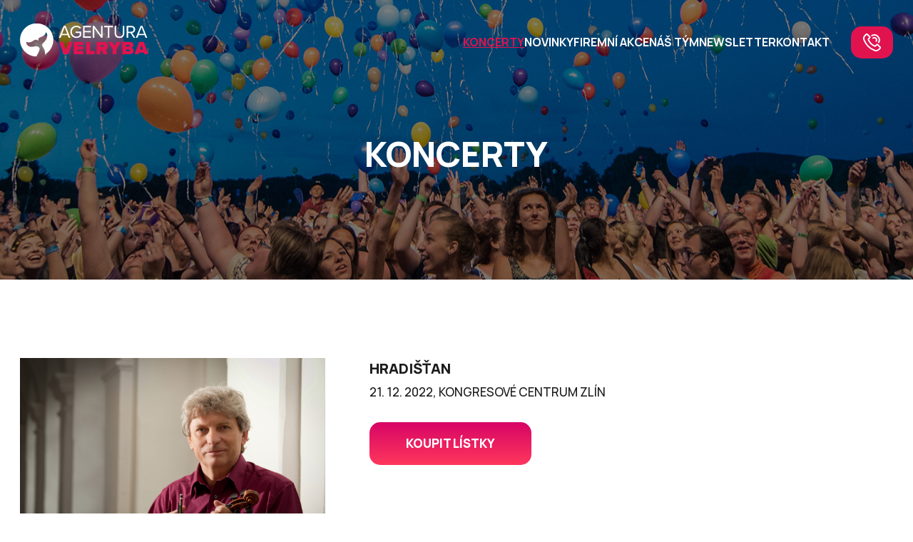

--- FILE ---
content_type: text/html; charset=UTF-8
request_url: https://velryba.cz/koncerty/hradistan
body_size: 7532
content:

<!DOCTYPE html><html><head><meta charset="UTF-8"/><meta name="viewport" content="width=device-width, initial-scale=1.0, maximum-scale=1.0, user-scalable=0"/><title>Agentura Velryba</title><meta name="description"
              content="Jsme produkční a eventová agentura VELRYBA"><meta property="og:type" content="website"/><meta property="og:url" content="https://velryba.cz/koncerty/hradistan"/><meta property="og:image"
              content="https://velryba.cz/uploads/concert_images/63a197205358b_PavlicaT16_4_3.jpg"/><meta property="og:title"
              content="HRADIŠŤAN"/><meta property="og:description"
              content="V&aacute;nočn&iacute; koncert Hradi&scaron;ťanu je ve Zl&iacute;ně ust&aacute;lenou tradic&iacute; sahaj&iacute;c&iacute; doslova je&scaron;tě do minul&eacute;ho tis&iacute;cilet&iacute;. Vysok&aacute; uměleck&aacute; i interpretačn&iacute; &uacute;roveň, nezvykle &scaron;irok&yacute; ž&aacute;nrov&yacute; z&aacute;běr a netradičn&iacute; reperto&aacute;r řad&iacute; Hradi&scaron;ťan k origin&aacute;ln&iacute;m a nezaměniteln&yacute;m tělesům česk&eacute; i mezin&aacute;rodn&iacute; hudebn&iacute; sc&eacute;ny. Tě&scaron;it se můžete na zaj&iacute;mav&yacute; mix ž&aacute;nrů, ale předev&scaron;&iacute;m na p&iacute;sně v&aacute;nočn&iacute;. Tradičn&iacute; z&aacute;věrečn&eacute; zp&iacute;v&aacute;n&iacute; koled v&aacute;s př&iacute;jemně nalad&iacute; na klidn&eacute; sv&aacute;tky."><link rel="icon" href="/favicon.ico" type="image/x-icon"><link rel="shortcut icon" href="/favicon.ico" type="image/x-icon"><link rel="apple-touch-icon" sizes="180x180" href="/favicons/apple-touch-icon.png"><link rel="icon" type="image/png" sizes="32x32" href="/favicons/favicon-32x32.png"><link rel="icon" type="image/png" sizes="16x16" href="/favicons/favicon-16x16.png"><link rel="manifest" href="/favicons/site.webmanifest"><link rel="mask-icon" href="/favicons/safari-pinned-tab.svg" color="#5bbad5"><link rel="shortcut icon" href="/favicons/favicon.ico"><meta name="msapplication-TileColor" content="#ffffff"><meta name="msapplication-config" content="/favicons/browserconfig.xml"><meta name="theme-color" content="#ffffff"><link rel="preconnect" href="https://fonts.googleapis.com"><link rel="preconnect" href="https://fonts.gstatic.com" crossorigin><link href="https://fonts.googleapis.com/css2?family=Manrope:wght@300;400;500;600;700;800&display=swap" rel="stylesheet"><link rel="stylesheet" href="/assets/css/main.css?v17"/><link rel="stylesheet" href="/assets/css/vendor.bundle.css?v17"/><!-- jQuery --><script src="https://cdn.jsdelivr.net/npm/jquery@3.3.1/dist/jquery.min.js" type="text/javascript"></script><!-- nanogallery2 --><link  href="https://cdn.jsdelivr.net/npm/nanogallery2@3/dist/css/nanogallery2.min.css" rel="stylesheet" type="text/css"><script  type="text/javascript" src="https://cdn.jsdelivr.net/npm/nanogallery2@3/dist/jquery.nanogallery2.min.js"></script><script type="text/javascript">
            var locale = 'cs';
            var httpSchemeAndHost = 'https://velryba.cz';
        </script><link rel="stylesheet" href="https://cdn.jsdelivr.net/gh/orestbida/cookieconsent@v2.8.8/dist/cookieconsent.css"><style>
    :root{
        --cc-bg: #ffffff;
        --cc-text: #1c1c1c;
        --cc-btn-primary-bg: #E1134F;
        --cc-btn-primary-text: var(--cc-bg);
        --cc-btn-primary-hover-bg: rgba(225,79,19, 0.8);
        --cc-btn-secondary-bg: #eaeff2;
        --cc-btn-secondary-text: var(--cc-text);
        --cc-btn-secondary-hover-bg: #d8e0e6;
        --cc-toggle-bg-off: #919ea6;
        --cc-toggle-bg-on: var(--cc-btn-primary-bg);
        --cc-toggle-bg-readonly: #d5dee2;
        --cc-toggle-knob-bg: #fff;
        --cc-toggle-knob-icon-color: #ecf2fa;
        --cc-block-text: var(--cc-text);
        --cc-cookie-category-block-bg: #f0f4f7;
        --cc-cookie-category-block-bg-hover: #e9eff4;
        --cc-section-border: #f1f3f5;
        --cc-cookie-table-border: #e9edf2;
        --cc-overlay-bg: rgba(4, 6, 8, .85);
        --cc-webkit-scrollbar-bg: #cfd5db;
        --cc-webkit-scrollbar-bg-hover: #9199a0
    }
</style><script src="https://cdn.jsdelivr.net/gh/orestbida/cookieconsent@v2.8.8/dist/cookieconsent.js"></script><!-- Google tag (gtag.js) --><script type="text/plain" data-cookiecategory="analytics" async src="https://www.googletagmanager.com/gtag/js?id=G-X02Y9KGC9H"></script><script type="text/plain" data-cookiecategory="analytics">
    window.dataLayer = window.dataLayer || [];
    function gtag(){dataLayer.push(arguments);}
    gtag('js', new Date());

    gtag('config', 'G-X02Y9KGC9H');
</script></head><body class="page page--concerts-detail"><noscript><div class="no-script-popup"><p>Javascript je vypnutý! Tato webová stránka potřebuje pro správnou funkci Javascript.</p></div></noscript><header class="header" data-header><div class="container flexbox flexbox--align-center flexbox--space-between"><a href="/" class="header__logo"><svg xmlns="http://www.w3.org/2000/svg" xmlns:xlink="http://www.w3.org/1999/xlink" width="355.211" height="92.313" viewBox="0 0 355.211 92.313"><defs><clipPath id="clip-path-logo"><rect id="Rectangle_89" data-name="Rectangle 89" width="355.211" height="92.313" fill="none"/></clipPath></defs><g id="Group_149" data-name="Group 149" transform="translate(0 0)"><path id="Path_31" data-name="Path 31" d="M50.569,27.322H33.923l-2.91,7.292H26.484l13.2-32.853h5.071L58,34.614H53.471ZM35.1,23.678H49.338L42.242,5.4Z" transform="translate(81.465 5.417)" fill="#fff"/><g id="Group_148" data-name="Group 148" transform="translate(0 0)"><g id="Group_147" data-name="Group 147" clip-path="url(#clip-path-logo)"><path id="Path_32" data-name="Path 32" d="M51.088,1.628A15.669,15.669,0,0,1,63.846,7.783L60.593,9.8a12.1,12.1,0,0,0-9.505-4.533c-7.19,0-12.656,5.515-12.656,13.349,0,7.781,5.466,13.394,12.656,13.394A12.956,12.956,0,0,0,59.9,28.468v-6.7H48.626V18.128H63.993V30a17.127,17.127,0,0,1-12.9,5.662c-9.354,0-16.891-6.844-16.891-17.038S41.734,1.628,51.088,1.628" transform="translate(105.19 5.007)" fill="#fff"/><path id="Path_33" data-name="Path 33" d="M42.841,1.761H64.363V5.4H46.93V15.994H64.02v3.644H46.93V30.966H64.363v3.644H42.841Z" transform="translate(131.78 5.416)" fill="#fff"/><path id="Path_34" data-name="Path 34" d="M53.51,8.112v26.5H49.417V1.762h4.19L72.52,27.713V1.762H76.6V34.61H72.667Z" transform="translate(152.007 5.418)" fill="#fff"/><path id="Path_35" data-name="Path 35" d="M67.509,5.4H57.12V1.761H82.04V5.4H71.6V34.613H67.509Z" transform="translate(175.7 5.416)" fill="#fff"/><path id="Path_36" data-name="Path 36" d="M64.264,1.761h4.088v20c0,6.008,3.253,9.8,9.306,9.8s9.31-3.791,9.31-9.8v-20h4.088V21.807c0,8.176-4.484,13.4-13.4,13.4s-13.394-5.27-13.394-13.349Z" transform="translate(197.676 5.416)" fill="#fff"/><path id="Path_37" data-name="Path 37" d="M83.059,21.562H76.513V34.614H72.425V1.761h13.2c6.008,0,10.3,3.844,10.3,9.9,0,5.91-4.039,9.163-8.523,9.554l8.865,13.4H91.435ZM85.13,5.4H76.513V17.967H85.13c3.889,0,6.554-2.613,6.554-6.306S89.018,5.4,85.13,5.4" transform="translate(222.779 5.416)" fill="#fff"/><path id="Path_38" data-name="Path 38" d="M102.724,27.322H86.078l-2.91,7.292H78.639l13.2-32.853h5.071l13.247,32.853h-4.533ZM87.26,23.678h14.233L94.4,5.4Z" transform="translate(241.893 5.416)" fill="#fff"/><path id="Path_39" data-name="Path 39" d="M39.054,46.741,26.483,12.658H38.19L45.543,35.6,52.9,12.658h11.7L52.036,46.741Z" transform="translate(81.463 38.935)" fill="#e1134f"/><path id="Path_40" data-name="Path 40" d="M36.592,46.741V12.658H62.446v8.584H46.917v3.986H62.088v8.584H46.917v4.345h15.53v8.584Z" transform="translate(112.558 38.935)" fill="#e1134f"/><path id="Path_41" data-name="Path 41" d="M45.023,46.741V12.658H55.347V37.75H68.272v8.992Z" transform="translate(138.49 38.935)" fill="#e1134f"/><path id="Path_42" data-name="Path 42" d="M70.853,46.741l-4.7-10.936h-3.73V46.741H52.1V12.658h18.2c7.969,0,12.261,5.315,12.261,11.7a10.984,10.984,0,0,1-6.13,10.32L82.6,46.741ZM68.7,21.242H62.419v5.979H68.7a3.138,3.138,0,0,0,3.371-3.016A3.13,3.13,0,0,0,68.7,21.242" transform="translate(160.244 38.936)" fill="#e1134f"/><path id="Path_43" data-name="Path 43" d="M72.585,46.741V33.2L59.811,12.658h11.6l6.334,11.5,6.236-11.5h11.6L82.91,33.2v13.54Z" transform="translate(183.979 38.935)" fill="#e1134f"/><path id="Path_44" data-name="Path 44" d="M69.439,46.741V12.658h20.7c7.051,0,10.117,4.7,10.117,8.686,0,4.243-2.5,7.1-5.825,7.822,3.681.558,6.493,3.933,6.493,8.327,0,4.753-3.22,9.248-10.072,9.248ZM79.764,25.33h7.973a2.152,2.152,0,0,0,2.042-2.2,2.092,2.092,0,0,0-2.042-2.1H79.764Zm0,13.031h8.278a2.254,2.254,0,0,0,2.4-2.3,2.323,2.323,0,0,0-2.4-2.352H79.764Z" transform="translate(213.594 38.936)" fill="#e1134f"/><path id="Path_45" data-name="Path 45" d="M104.722,46.738,103.4,42.344H90.313l-1.329,4.394H77.8l12.57-34.079H103.34l12.57,34.079ZM96.855,21.753,92.971,33.76h7.765Z" transform="translate(239.3 38.939)" fill="#e1134f"/><path id="Path_46" data-name="Path 46" d="M46.181,0A46.162,46.162,0,0,0,45.2,92.313c8.951-16.194,9.941-19.964,8.641-23.3-1.484-3.713-3.689-6.762-17.531-4.219-18.941,3.477-19.39-13.463-19.39-13.463s8.816,5.193,19.883-2.857C46.8,41.2,51.3,49.36,51.3,49.36s-3.33-7.634,4.325-10.426c14.482-5.287,14.5-8.649,16.324-14.71,10.928,14.017-7.121,29.983-8.511,31.283s-4.251,5.164.832,11.8c4.908,6.407,5.1,14.017,4.455,19.161A46.169,46.169,0,0,0,46.181,0" transform="translate(0 0)" fill="#fff"/></g></g></g></svg></a><div class="flexbox flexbox--align-center"><nav class="header__nav"><ul class="flexbox flexbox--align-center"><li class="is-active"><a href="/koncerty" target="_self">Koncerty</a></li><li><a href="/aktuality" target="_self">Novinky</a></li><li><a href="/#firemni-akce"  target="_self">Firemní akce</a></li><li><a href="/#o-nas"  target="_self">Náš tým</a></li><li><a href="/newsletter" target="_self">Newsletter</a></li><li><a href="/#kontakt"  target="_self">Kontakt</a></li><li><a href="tel:+420577218849" target="_self" class="header__phone flexbox flexbox--align-center"><i><svg xmlns="http://www.w3.org/2000/svg" width="73.093" height="73" viewBox="0 0 73.093 73"><g id="o"><g id="Group_86" data-name="Group 86"><path id="Path_28" data-name="Path 28" d="M73.413,55.4l-8.541-8.541a6.851,6.851,0,0,0-9.665,0L51.462,50.6a1.157,1.157,0,0,1-1.349.262A50.21,50.21,0,0,1,36.4,41.2a49.649,49.649,0,0,1-9.665-13.71A1.157,1.157,0,0,1,27,26.143L30.747,22.4a6.851,6.851,0,0,0,0-9.665L22.206,4.191a6.992,6.992,0,0,0-9.665,0l-4.72,4.72A18.8,18.8,0,0,0,3.289,28.39,76.491,76.491,0,0,0,21.045,56.448,75.728,75.728,0,0,0,49.1,74.2a18.1,18.1,0,0,0,6.143,1.049,18.929,18.929,0,0,0,13.373-5.582l4.72-4.72a6.851,6.851,0,0,0,0-9.665Zm-3.971,5.694-4.72,4.72A13.151,13.151,0,0,1,51.087,69a70.04,70.04,0,0,1-26-16.445,71.078,71.078,0,0,1-16.445-26,13.169,13.169,0,0,1,3.184-13.635l4.72-4.72a1.269,1.269,0,0,1,1.723,0h0l8.541,8.541a1.2,1.2,0,0,1,0,1.723l-3.746,3.746a6.755,6.755,0,0,0-1.349,7.717A53.921,53.921,0,0,0,32.507,45.172,56.6,56.6,0,0,0,47.753,55.961a6.805,6.805,0,0,0,7.717-1.349l3.746-3.746a1.2,1.2,0,0,1,1.723,0l8.541,8.541a1.2,1.2,0,0,1,0,1.723Z" transform="translate(-2.24 -2.253)"/><path id="Path_29" data-name="Path 29" d="M15.239,10.935a17.789,17.789,0,0,1,24.2,24.2,2.82,2.82,0,0,0,1.086,3.821,3.072,3.072,0,0,0,1.386.375,2.891,2.891,0,0,0,2.472-1.423A23.433,23.433,0,0,0,12.5,6.027a2.809,2.809,0,0,0,2.735,4.907Z" transform="translate(21.996 -0.006)"/><path id="Path_30" data-name="Path 30" d="M26.6,25.733a2.968,2.968,0,0,0,1.536.487,2.872,2.872,0,0,0,2.36-1.274A12.162,12.162,0,0,0,13.635,8.089a2.81,2.81,0,0,0,3.109,4.682,6.54,6.54,0,0,1,9.065,9.065,2.822,2.822,0,0,0,.787,3.9Z" transform="translate(25.585 8.234)"/></g></g></svg></i><span>+420 577 218 849</span></a></li></ul></nav><a href="tel:+420577218849" target="_self" class="header__phone flexbox flexbox--align-center"><i><svg xmlns="http://www.w3.org/2000/svg" width="73.093" height="73" viewBox="0 0 73.093 73"><g id="o"><g id="Group_86" data-name="Group 86"><path id="Path_28" data-name="Path 28" d="M73.413,55.4l-8.541-8.541a6.851,6.851,0,0,0-9.665,0L51.462,50.6a1.157,1.157,0,0,1-1.349.262A50.21,50.21,0,0,1,36.4,41.2a49.649,49.649,0,0,1-9.665-13.71A1.157,1.157,0,0,1,27,26.143L30.747,22.4a6.851,6.851,0,0,0,0-9.665L22.206,4.191a6.992,6.992,0,0,0-9.665,0l-4.72,4.72A18.8,18.8,0,0,0,3.289,28.39,76.491,76.491,0,0,0,21.045,56.448,75.728,75.728,0,0,0,49.1,74.2a18.1,18.1,0,0,0,6.143,1.049,18.929,18.929,0,0,0,13.373-5.582l4.72-4.72a6.851,6.851,0,0,0,0-9.665Zm-3.971,5.694-4.72,4.72A13.151,13.151,0,0,1,51.087,69a70.04,70.04,0,0,1-26-16.445,71.078,71.078,0,0,1-16.445-26,13.169,13.169,0,0,1,3.184-13.635l4.72-4.72a1.269,1.269,0,0,1,1.723,0h0l8.541,8.541a1.2,1.2,0,0,1,0,1.723l-3.746,3.746a6.755,6.755,0,0,0-1.349,7.717A53.921,53.921,0,0,0,32.507,45.172,56.6,56.6,0,0,0,47.753,55.961a6.805,6.805,0,0,0,7.717-1.349l3.746-3.746a1.2,1.2,0,0,1,1.723,0l8.541,8.541a1.2,1.2,0,0,1,0,1.723Z" transform="translate(-2.24 -2.253)"/><path id="Path_29" data-name="Path 29" d="M15.239,10.935a17.789,17.789,0,0,1,24.2,24.2,2.82,2.82,0,0,0,1.086,3.821,3.072,3.072,0,0,0,1.386.375,2.891,2.891,0,0,0,2.472-1.423A23.433,23.433,0,0,0,12.5,6.027a2.809,2.809,0,0,0,2.735,4.907Z" transform="translate(21.996 -0.006)"/><path id="Path_30" data-name="Path 30" d="M26.6,25.733a2.968,2.968,0,0,0,1.536.487,2.872,2.872,0,0,0,2.36-1.274A12.162,12.162,0,0,0,13.635,8.089a2.81,2.81,0,0,0,3.109,4.682,6.54,6.54,0,0,1,9.065,9.065,2.822,2.822,0,0,0,.787,3.9Z" transform="translate(25.585 8.234)"/></g></g></svg></i><span>+420 577 218 849</span></a></div><div class="header__toggler"><span></span><span></span><span></span><span></span><span></span><span></span></div></div></header><main><section class="intro intro--sp" style="background-image:url('/assets/images/bg_concerts.jpg');"><div class="container"><h1 class="text-center">Koncerty</h1></div></section><section class="concert-detail"><div class="container"><div class="flexbox flexbox--space-between flexbox--wrap"><div class="concert-detail__photo"><img src="/uploads/concert_images/63a197205358b_PavlicaT16_4_3.jpg" alt="HRADIŠŤAN" /></div><div class="concert-detail__content"><h1>HRADIŠŤAN</h1><p class="concert-detail__metadata">
                        21. 12. 2022, KONGRESOVÉ CENTRUM ZLÍN                    </p><p><a href="https://www.ticketportal.cz/event/Hradistan-s-Jurou-Pavlicou-vanocni-koncert" target="_blank" class="btn btn--gradient text-uppercase">Koupit lístky</a></p><div class="ckeditor-output"><p>V&aacute;nočn&iacute; koncert Hradi&scaron;ťanu je ve Zl&iacute;ně ust&aacute;lenou tradic&iacute; sahaj&iacute;c&iacute; doslova je&scaron;tě do minul&eacute;ho tis&iacute;cilet&iacute;. Vysok&aacute; uměleck&aacute; i interpretačn&iacute; &uacute;roveň, nezvykle &scaron;irok&yacute; ž&aacute;nrov&yacute; z&aacute;běr a netradičn&iacute; reperto&aacute;r řad&iacute; Hradi&scaron;ťan k origin&aacute;ln&iacute;m a nezaměniteln&yacute;m tělesům česk&eacute; i mezin&aacute;rodn&iacute; hudebn&iacute; sc&eacute;ny. Tě&scaron;it se můžete na zaj&iacute;mav&yacute; mix ž&aacute;nrů, ale předev&scaron;&iacute;m na p&iacute;sně v&aacute;nočn&iacute;. Tradičn&iacute; z&aacute;věrečn&eacute; zp&iacute;v&aacute;n&iacute; koled v&aacute;s př&iacute;jemně nalad&iacute; na klidn&eacute; sv&aacute;tky.</p></div></div></div></div></section><section class="s-concerts"><div class="container"><div class="text-center"><h2>Koncerty</h2><span>na kterých nesmíte chybět</span></div><div class="concert-items"><a class="concert-item" href="/koncerty/lucnica-rozkvety" target="_self"><div class="concert-item__image" style="background-image:url('/uploads/concert_images/692f2286a7478_Obrázek.png')"></div><div class="concert-item__info"><h3>LÚČNICA: ROZKVETY</h3><div class="flexbox flexbox--space-between flexbox--align-end"><p>17. 3. 2026<br/>Kongresové centrum Zlín&nbsp;</p><span class="arrow-button"><svg xmlns="http://www.w3.org/2000/svg" width="27.04" height="14.43" viewBox="0 0 27.04 14.43"><path id="sipka-right-2" d="M27.04,7.21,19.83,0,18.42,1.41l4.8,4.8H0v2H23.22l-4.8,4.81,1.41,1.41,7.21-7.21-.01-.01Z" fill="#fff"/></svg></span></div></div></a><a class="concert-item" href="/koncerty/raduza-2" target="_self"><div class="concert-item__image" style="background-image:url('/uploads/concert_images/68ff359557441_foto Lenka HatasovaDSC_6988 (1).JPG')"></div><div class="concert-item__info"><h3>RADŮZA</h3><div class="flexbox flexbox--space-between flexbox--align-end"><p>23. 3. 2026<br/>Malá scéna Zlín&nbsp;</p><span class="arrow-button"><svg xmlns="http://www.w3.org/2000/svg" width="27.04" height="14.43" viewBox="0 0 27.04 14.43"><path id="sipka-right-2" d="M27.04,7.21,19.83,0,18.42,1.41l4.8,4.8H0v2H23.22l-4.8,4.81,1.41,1.41,7.21-7.21-.01-.01Z" fill="#fff"/></svg></span></div></div></a><a class="concert-item" href="/koncerty/holesovska-regata-2026" target="_self"><div class="concert-item__image" style="background-image:url('/uploads/concert_images/68d64c0909f64_hr2026-fbcover_3-820x360.jpg')"></div><div class="concert-item__info"><h3>HOLEŠOVSKÁ REGATA 2026</h3><div class="flexbox flexbox--space-between flexbox--align-end"><p>19. 6. 2026<br/>Zahrady zámku Holešov&nbsp;</p><span class="arrow-button"><svg xmlns="http://www.w3.org/2000/svg" width="27.04" height="14.43" viewBox="0 0 27.04 14.43"><path id="sipka-right-2" d="M27.04,7.21,19.83,0,18.42,1.41l4.8,4.8H0v2H23.22l-4.8,4.81,1.41,1.41,7.21-7.21-.01-.01Z" fill="#fff"/></svg></span></div></div></a><a class="concert-item" href="/koncerty/vizovicke-trnkobrani-2026" target="_self"><div class="concert-item__image" style="background-image:url('/uploads/concert_images/692d863b10539_Web obrázek.png')"></div><div class="concert-item__info"><h3>VIZOVICKÉ TRNKOBRANÍ 2026</h3><div class="flexbox flexbox--space-between flexbox--align-end"><p>21. 8. 2026<br/>areál likérky Rudolf Jelínek, Vizovice&nbsp;</p><span class="arrow-button"><svg xmlns="http://www.w3.org/2000/svg" width="27.04" height="14.43" viewBox="0 0 27.04 14.43"><path id="sipka-right-2" d="M27.04,7.21,19.83,0,18.42,1.41l4.8,4.8H0v2H23.22l-4.8,4.81,1.41,1.41,7.21-7.21-.01-.01Z" fill="#fff"/></svg></span></div></div></a></div><p class="text-center"><a href="/koncerty" target="_self" class="btn btn--gradient text-uppercase">Ukažte mi je všechny</a></p></div></section><section class="s-contact"><div class="section-anchor" id="kontakt"></div><div class="container"><h2 class="text-center">Jsme tu pro vás</h2><div class="contact-items flexbox flexbox--wrap flexbox--space-between"><div class="contact-item flexbox flexbox--align-center"><svg xmlns="http://www.w3.org/2000/svg" width="73.093" height="73" viewBox="0 0 73.093 73"><g id="o"><g id="Group_86" data-name="Group 86"><path id="Path_28" data-name="Path 28" d="M73.413,55.4l-8.541-8.541a6.851,6.851,0,0,0-9.665,0L51.462,50.6a1.157,1.157,0,0,1-1.349.262A50.21,50.21,0,0,1,36.4,41.2a49.649,49.649,0,0,1-9.665-13.71A1.157,1.157,0,0,1,27,26.143L30.747,22.4a6.851,6.851,0,0,0,0-9.665L22.206,4.191a6.992,6.992,0,0,0-9.665,0l-4.72,4.72A18.8,18.8,0,0,0,3.289,28.39,76.491,76.491,0,0,0,21.045,56.448,75.728,75.728,0,0,0,49.1,74.2a18.1,18.1,0,0,0,6.143,1.049,18.929,18.929,0,0,0,13.373-5.582l4.72-4.72a6.851,6.851,0,0,0,0-9.665Zm-3.971,5.694-4.72,4.72A13.151,13.151,0,0,1,51.087,69a70.04,70.04,0,0,1-26-16.445,71.078,71.078,0,0,1-16.445-26,13.169,13.169,0,0,1,3.184-13.635l4.72-4.72a1.269,1.269,0,0,1,1.723,0h0l8.541,8.541a1.2,1.2,0,0,1,0,1.723l-3.746,3.746a6.755,6.755,0,0,0-1.349,7.717A53.921,53.921,0,0,0,32.507,45.172,56.6,56.6,0,0,0,47.753,55.961a6.805,6.805,0,0,0,7.717-1.349l3.746-3.746a1.2,1.2,0,0,1,1.723,0l8.541,8.541a1.2,1.2,0,0,1,0,1.723Z" transform="translate(-2.24 -2.253)"/><path id="Path_29" data-name="Path 29" d="M15.239,10.935a17.789,17.789,0,0,1,24.2,24.2,2.82,2.82,0,0,0,1.086,3.821,3.072,3.072,0,0,0,1.386.375,2.891,2.891,0,0,0,2.472-1.423A23.433,23.433,0,0,0,12.5,6.027a2.809,2.809,0,0,0,2.735,4.907Z" transform="translate(21.996 -0.006)"/><path id="Path_30" data-name="Path 30" d="M26.6,25.733a2.968,2.968,0,0,0,1.536.487,2.872,2.872,0,0,0,2.36-1.274A12.162,12.162,0,0,0,13.635,8.089a2.81,2.81,0,0,0,3.109,4.682,6.54,6.54,0,0,1,9.065,9.065,2.822,2.822,0,0,0,.787,3.9Z" transform="translate(25.585 8.234)"/></g></g></svg><a href="tel:+420577218849" target="_blank">+420 577 218 849</a></div><div class="contact-item flexbox flexbox--align-center"><svg version="1.1" id="Vrstva_1" xmlns="http://www.w3.org/2000/svg" xmlns:xlink="http://www.w3.org/1999/xlink" x="0px" y="0px"
     viewBox="0 0 79.1 78.7" width="79.1" height="78.7" style="enable-background:new 0 0 79.1 78.7;" xml:space="preserve"><style type="text/css"></style><g id="Group_81" transform="translate(0.316)" class="st0"><g class="st1-email"><path class="st2-email" d="M39.5,76.4c-5.4,0-10.4-0.9-14.9-2.6s-8.4-4.2-11.7-7.4c-3.3-3.2-5.8-6.9-7.6-11.2c-1.8-4.3-2.7-9-2.7-14.1
			c0-6.3,1-11.9,2.9-16.7s4.6-8.7,7.9-11.9c3.4-3.2,7.3-5.6,11.7-7.2c4.4-1.6,9-2.4,13.9-2.4c6.2,0,11.7,0.9,16.4,2.8
			c4.7,1.9,8.6,4.5,11.8,7.8s5.5,7,7,11.2c1.6,4.2,2.3,8.7,2.2,13.3c-0.1,6.4-1.4,11.4-3.8,14.9s-6.4,5.3-12,5.3
			c-2.6,0-5.2-0.6-7.6-1.9c-2.4-1.2-4.1-3.1-5-5.4h3.1c-1.4,2.6-3.3,4.4-5.6,5.4c-2.4,1-4.8,1.5-7.2,1.5c-3.5,0-6.5-0.8-9.2-2.3
			c-2.6-1.5-4.7-3.6-6.2-6.3c-1.5-2.7-2.3-5.9-2.3-9.5c0-3.7,0.8-6.9,2.4-9.6s3.7-4.8,6.4-6.3c2.7-1.5,5.7-2.2,9.1-2.2
			c2.1,0,4.3,0.4,6.7,1.3s4.1,2,5.4,3.5l-2,2.6v-6.1h7.3l-0.1,18.5c0,2.5,0.4,4.4,1.3,5.5c0.9,1.2,2.1,1.7,3.7,1.7
			c1.7,0,2.9-0.5,3.7-1.4c0.8-0.9,1.3-2.2,1.5-3.8c0.2-1.6,0.4-3.4,0.4-5.4c0.1-5.1-0.7-9.4-2.4-12.7c-1.7-3.3-3.9-6-6.6-8
			c-2.7-2-5.6-3.3-8.7-4.2c-3.1-0.8-6.1-1.2-8.9-1.2c-4.4,0-8.3,0.7-11.8,2c-3.4,1.4-6.3,3.3-8.7,5.8s-4.1,5.5-5.3,9
			c-1.2,3.5-1.7,7.4-1.6,11.7c0.1,4.2,0.9,7.9,2.2,11.2c1.3,3.3,3.2,6,5.6,8.3s5.3,4,8.6,5.2c3.3,1.2,6.9,1.8,11,1.8
			c2,0,4-0.2,6.1-0.6c2-0.4,3.9-0.9,5.6-1.7l3.1,8.7c-2.4,0.9-4.8,1.6-7.4,2.1S42.1,76.4,39.5,76.4z M39.2,48.6
			c2.2,0,4.1-0.6,5.7-1.9c1.6-1.3,2.3-3.5,2.3-6.8c0-2.9-0.7-5.1-2-6.5c-1.3-1.5-3.2-2.3-5.7-2.3c-3,0-5.2,0.8-6.6,2.4
			c-1.5,1.6-2.2,3.7-2.2,6.4c0,2.7,0.7,4.8,2.2,6.4C34.4,47.8,36.5,48.6,39.2,48.6z"/></g></g></svg><a href="mailto:agentura@velryba.cz" target="_blank">agentura@velryba.cz</a></div></div></div></section></main><footer class="footer"><div class="footer__top"><div class="container flexbox flexbox--wrap"><div><img src="/assets/images/svgs/logo_velryba_footer.svg" alt="Logo Agentura Velryba" /></div><div><h3>AGENTURA VELRYBA s.r.o.</h3><p>
                    Obeciny I 3583<br/>
                    760 01 Zlín<br/>
                    Česká Republika
                </p><p>
                    IČO: 269 10 071<br/>
                    DIČ: CZ 269 10 071
                </p></div><div><h3>Kontakt</h3><p><a href="mailto:agentura@velryba.cz" target="_blank">agentura@velryba.cz</a><br/><a href="tel:+420577218849" target="_blank">+ 420 577 218 849</a><br/><a href="https://www.velryba.cz" target="_self">www.velryba.cz</a></p><p><a href="#" target="_self" data-cc="c-settings" aria-haspopup="dialog">Nastavení cookies</a><br/><a href="/gdpr" target="_self">GDPR</a><br/><a href="https://coi.gov.cz/informace-o-adr/" target="_blank">Mimosoudní řešení spotřebitelských sporů</a></p></div><div><h3>Sledujte nás</h3><div class="footer__socials flexbox flexbox--align-center"><a href="https://www.facebook.com/AgenturaVelryba" target="_blank"><svg xmlns="http://www.w3.org/2000/svg" width="12.784" height="23.868" viewBox="0 0 12.784 23.868"><path id="facebook-f" d="M34.836,13.426l.663-4.32H31.354V6.3A2.16,2.16,0,0,1,33.789,3.97h1.884V.292A22.978,22.978,0,0,0,32.329,0c-3.413,0-5.644,2.069-5.644,5.814V9.106H22.89v4.32h3.794V23.868h4.67V13.426Z" transform="translate(-22.89)" fill="#d70466"/></svg></a><a href="https://www.instagram.com/agenturavelryba/" target="_blank"><svg xmlns="http://www.w3.org/2000/svg" width="23.874" height="23.868" viewBox="0 0 23.874 23.868"><path id="instagram" d="M11.865,37.64a6.12,6.12,0,1,0,6.12,6.12A6.11,6.11,0,0,0,11.865,37.64Zm0,10.1a3.979,3.979,0,1,1,3.979-3.979,3.986,3.986,0,0,1-3.979,3.979Zm7.8-10.348a1.427,1.427,0,1,1-1.427-1.427A1.424,1.424,0,0,1,19.662,37.389Zm4.053,1.449a7.064,7.064,0,0,0-1.928-5,7.11,7.11,0,0,0-5-1.928c-1.971-.112-7.877-.112-9.848,0a7.1,7.1,0,0,0-5,1.923,7.087,7.087,0,0,0-1.928,5C-.1,40.8-.1,46.71.009,48.68a7.064,7.064,0,0,0,1.928,5,7.119,7.119,0,0,0,5,1.928c1.971.112,7.877.112,9.848,0a7.064,7.064,0,0,0,5-1.928,7.11,7.11,0,0,0,1.928-5C23.827,46.71,23.827,40.809,23.715,38.838ZM21.169,50.795A4.028,4.028,0,0,1,18.9,53.064c-1.571.623-5.3.479-7.036.479s-5.47.138-7.036-.479A4.028,4.028,0,0,1,2.56,50.795c-.623-1.571-.479-5.3-.479-7.036s-.138-5.47.479-7.036a4.028,4.028,0,0,1,2.269-2.269c1.571-.623,5.3-.479,7.036-.479s5.47-.138,7.036.479a4.028,4.028,0,0,1,2.269,2.269c.623,1.571.479,5.3.479,7.036S21.792,49.229,21.169,50.795Z" transform="translate(0.075 -31.825)" fill="#d70466"/></svg></a></div></div></div></div><div class="footer__bottom text-center"><p>&copy; 2026 AGENTURA VELRYBA s.r.o.</p></div></footer><script src="https://se-forms.cz/public/web-forms-v2/subscribe/673734-ix07l6kzlrtj3h0gn20y557hki2br4vn4s82dfl446ia1opjloy053cf4yxeap3l02p1gw4ltet2n6ty3xekpianpg1njrxucell" id="se-webformScriptLoader-673734-ix07l6kzlrtj3h0gn20y557hki2br4vn4s82dfl446ia1opjloy053cf4yxeap3l02p1gw4ltet2n6ty3xekpianpg1njrxucell" async defer></script><script src="/assets/js/vendor.bundle.js?v17"></script><script src="/assets/js/main.bundle.js??v17"></script><script>
        AOS.init({
            once: true,
            duration: 1500,
        });
    </script></body></html>

--- FILE ---
content_type: text/css
request_url: https://velryba.cz/assets/css/main.css?v17
body_size: 8323
content:
@charset "UTF-8";a,abbr,acronym,address,applet,article,aside,audio,b,big,blockquote,body,canvas,caption,center,cite,code,dd,del,details,dfn,div,dl,dt,em,embed,fieldset,figcaption,figure,footer,form,h1,h2,h3,h4,h5,h6,header,hgroup,html,i,iframe,img,ins,kbd,label,legend,li,mark,menu,nav,object,ol,output,p,pre,q,ruby,s,samp,section,small,span,strike,strong,sub,summary,sup,table,tbody,td,tfoot,th,thead,time,tr,tt,u,ul,var,video{margin:0;padding:0;border:0;font:inherit;vertical-align:baseline}article,aside,details,figcaption,figure,footer,header,hgroup,menu,nav,section{display:block}body{line-height:1}ol,ul{list-style:none}blockquote,q{quotes:none}blockquote:after,blockquote:before,q:after,q:before{content:none}table{border-collapse:collapse;border-spacing:0}
/*! normalize.css v3.0.3 | MIT License | github.com/necolas/normalize.css */
html{font-family:sans-serif;-ms-text-size-adjust:100%;-webkit-text-size-adjust:100%}body{margin:0}article,aside,details,figcaption,figure,footer,header,hgroup,main,menu,nav,section,summary{display:block}audio,canvas,progress,video{display:inline-block;vertical-align:baseline}audio:not([controls]){display:none;height:0}.member-item:hover h3,.member-item:hover h4,.nanogallery_viewertheme_dark_my_nanogallery .nGY2Viewer .toolbar .label .title,[hidden],template{display:none}a{background-color:transparent}a:active,a:hover{outline:0}abbr[title]{border-bottom:1px dotted}b,strong{font-weight:700}.ckeditor-output em,dfn{font-style:italic}h1{font-size:2em}mark{background:#ff0;color:#000}small{font-size:80%}sub,sup{font-size:75%;line-height:0;position:relative;vertical-align:baseline}sup{top:-.5em}sub{bottom:-.25em}img{border:0}svg:not(:root){overflow:hidden}figure{margin:1em 40px}hr{box-sizing:content-box;height:0}pre{overflow:auto}code,kbd,pre,samp{font-family:monospace,monospace;font-size:1em}button,input,optgroup,select,textarea{color:inherit;font:inherit;margin:0}button{overflow:visible}button,select{text-transform:none}button,html input[type=button],input[type=reset],input[type=submit]{-webkit-appearance:button;cursor:pointer}button[disabled],html input[disabled]{cursor:default}button::-moz-focus-inner,input::-moz-focus-inner{border:0;padding:0}input{line-height:normal}input[type=checkbox],input[type=radio]{box-sizing:border-box;padding:0}input[type=number]::-webkit-inner-spin-button,input[type=number]::-webkit-outer-spin-button{height:auto}input[type=search]{-webkit-appearance:textfield;box-sizing:content-box}input[type=search]::-webkit-search-cancel-button,input[type=search]::-webkit-search-decoration{-webkit-appearance:none}fieldset{border:1px solid silver;margin:0 2px;padding:.35em .625em .75em}legend{border:0}textarea{overflow:auto}optgroup{font-weight:700}table{border-collapse:collapse;border-spacing:0}legend,td,th{padding:0}body,html{width:100%;min-height:100vh}html{box-sizing:border-box;font-size:100%}body,p{line-height:1.5}.container,body{position:relative}body,section{background-color:#fff}body{overflow-x:hidden;font-family:'Manrope',sans-serif;font-weight:400;font-style:normal;color:var(--color-text-black);-webkit-font-smoothing:antialiased;text-shadow:1px 1px 1px rgba(0,0,0,.004)}*,:after,:before{box-sizing:inherit}a,a button,a img,a span,button,input{outline:0;text-decoration:none;transition:.2s linear all}a button.a--underline,a img.a--underline,a span.a--underline,a.a--underline,button.a--underline,input.a--underline{text-decoration:underline}a svg line,a svg path,a svg polygon,a svg rect{transition:.2s linear all}section{position:relative}.container{margin:0 auto}.text-center{text-align:center}.text-left{text-align:left}.text-right{text-align:right}.text-uppercase{text-transform:uppercase}.text-underline{text-decoration:underline}.clearfix:after{content:"";clear:both;display:table}p{margin-bottom:.5rem}p:last-of-type{margin-bottom:0}p a{color:inherit}.img-responsive{max-width:100%;height:auto}.pull-left{float:left}.pull-right{float:right}.list-inline li{display:inline-block}.actuality-items,.advantage-items,.client-items,.concert-items,.flexbox,.member-items{display:-webkit-flex;display:-ms-flexbox;display:flex;-webkit-flex-direction:row;-ms-flex-direction:row;flex-direction:row;position:relative}.flexbox--justify-center{-webkit-justify-content:center;-ms-flex-pack:center;justify-content:center}.flexbox--justify-end{-webkit-justify-content:flex-end;-ms-flex-pack:end;justify-content:flex-end}.flexbox--justify-start{-webkit-justify-content:flex-start;-ms-flex-pack:start;justify-content:flex-start}.flexbox--space-between{-webkit-justify-content:space-between;-ms-flex-pack:justify;justify-content:space-between}.client-items,.flexbox--align-center{-webkit-align-items:center;-ms-flex-align:center;align-items:center}.flexbox--align-start{-webkit-align-items:flex-start;-ms-flex-align:start;align-items:flex-start}.flexbox--align-end{-webkit-align-items:flex-end;-ms-flex-align:end;align-items:flex-end}.actuality-items,.advantage-items,.client-items,.concert-items,.flexbox--wrap,.member-items{-webkit-flex-wrap:wrap;-ms-flex-wrap:wrap;flex-wrap:wrap}.flexbox--last-row-align-left:after{content:'';-webkit-flex:auto;-ms-flex:auto;flex:auto}.flexbox--reversed-order>:nth-of-type(2n+1){-webkit-order:2;-ms-flex-order:2;order:2}@media screen and (max-width:767px){.flexbox--reversed-order>:nth-of-type(2n+1){-webkit-order:1;-ms-flex-order:1;order:1}}.flexbox--reversed-order>:nth-of-type(2n+2){-webkit-order:1;-ms-flex-order:1;order:1}@media screen and (max-width:767px){.flexbox--reversed-order>:nth-of-type(2n+2){-webkit-order:2;-ms-flex-order:2;order:2}}.flexbox--halves>*{width:50%}@media screen and (max-width:767px){.flexbox--halves>*{width:100%}.flexbox--halves>:nth-of-type(1){margin-bottom:30px}}.m0{margin:0!important}.mt0{margin-top:0!important}.mr0{margin-right:0!important}.mb0{margin-bottom:0!important}.ml0{margin-left:0!important}.mt20{margin-top:1.25rem}@media screen and (max-width:767px){.mt20{margin-top:.875rem}}.mt30{margin-top:1.875rem}@media screen and (max-width:767px){.mt30{margin-top:1.25rem}}.mt40{margin-top:2.5rem}@media screen and (max-width:767px){.mt40{margin-top:1.75rem}}.mt60{margin-top:3.75rem}@media screen and (max-width:767px){.mt60{margin-top:2.5rem}}.mr10{margin-right:10px!important}.mr20{margin-right:20px!important}.mr30{margin-right:30px!important}.ml10{margin-left:10px!important}.ml20{margin-left:20px!important}.ml30{margin-left:30px!important}.is-hidden,.page--newsletter .newsletter form#se-webform-1 .se-header,.page--newsletter .newsletter form#se-webform-1 .se-text{display:none!important}.blur15{filter:blur(15px);-webkit-filter:blur(15px)}.p0{padding:0!important}.pb0{padding-bottom:0!important}:root{--color-red-primary: #E1134F;--color-gray: #E6E6E6;--color-text-black: #1C1C1C;--intro-item-side-width: 130px}@media screen and (max-width:1439px){:root{--intro-item-side-width: 100px}}@media screen and (max-width:991px){:root{--intro-item-side-width: 70px}}@media screen and (max-width:767px){:root{--intro-item-side-width: 60px}}@media screen and (max-width:575px){:root{--intro-item-side-width: 50px}}.font-light,.fw-300,.intro-item--initial h1,.page--actualities-detail .s-actualities h2+span,.page--concerts-detail .s-concerts h2+span,.page--home section:not(.intro):not(.s-bottom-image) h2+span,.s-concerts--sp h2+span,.s-contact h2+span{font-weight:300;font-style:normal}.font-regular,.fw-400{font-weight:400;font-style:normal}.actuality-detail h1+span,.actuality-detail__content li,.actuality-detail__content p,.actuality-detail__date,.concert-detail h1+span,.concert-detail__content .ckeditor-output li,.concert-detail__content .ckeditor-output p,.concert-detail__metadata,.concert-item__info p,.font-medium,.fw-500{font-weight:500;font-style:normal}.font-semibold,.footer h3,.fw-600{font-weight:600;font-style:normal}.actuality-item h3,.actuality-item__metadata p,.advantage-item .flip-card-back a[data-nanogallery2-lightbox],.ckeditor-output b,.ckeditor-output strong,.concert-item:after,.font-bold,.fw-700,.header__nav,.member-item__text .ckeditor-output li,.member-item__text .ckeditor-output p,.member-item__text h3,.member-item__text h4,.page--gdpr .gdpr h2,.page--home section:not(.intro):not(.s-bottom-image).s-clients h2,.page--newsletter .newsletter form#se-webform-1 .se-submit button,.s-contact .contact-item a,body #se-webform-3.se-webform .se-submit button,body .se-button{font-weight:700;font-style:normal}.actuality-detail h1,.advantage-item .flip-card-front>div h3,.btn,.concert-detail h1,.concert-item__info h3,.font-extrabold,.fw-800,.header__phone span,.intro-item--concerts .intro-item__banner span,.intro-item--concerts h2,.intro-item--events .intro-item__banner span,.intro-item--events h2,.intro-item--initial h1 span,.intro.intro--sp h1,.page--actualities-detail .s-actualities h2,.page--concerts-detail .s-concerts h2,.page--home section:not(.intro):not(.s-bottom-image) h2,.s-concerts--sp h2,.s-contact h2{font-weight:800;font-style:normal}.fc-red-primary{color:var(--color-red-primary)}.fs-72,.intro.intro--sp h1,.page--actualities-detail .s-actualities h2,.page--concerts-detail .s-concerts h2,.page--home section:not(.intro):not(.s-bottom-image) h2,.s-concerts--sp h2,.s-contact h2{font-size:3.5rem}@media screen and (max-width:1439px){.fs-72,.intro.intro--sp h1,.page--actualities-detail .s-actualities h2,.page--concerts-detail .s-concerts h2,.page--home section:not(.intro):not(.s-bottom-image) h2,.s-concerts--sp h2,.s-contact h2{font-size:3rem}}@media screen and (max-width:991px){.fs-72,.intro.intro--sp h1,.page--actualities-detail .s-actualities h2,.page--concerts-detail .s-concerts h2,.page--home section:not(.intro):not(.s-bottom-image) h2,.s-concerts--sp h2,.s-contact h2{font-size:2.5rem}}@media screen and (max-width:767px){.fs-72,.intro.intro--sp h1,.page--actualities-detail .s-actualities h2,.page--concerts-detail .s-concerts h2,.page--home section:not(.intro):not(.s-bottom-image) h2,.s-concerts--sp h2,.s-contact h2{font-size:2rem}}@media screen and (max-width:575px){.fs-72,.intro.intro--sp h1,.page--actualities-detail .s-actualities h2,.page--concerts-detail .s-concerts h2,.page--home section:not(.intro):not(.s-bottom-image) h2,.s-concerts--sp h2,.s-contact h2{font-size:1.625rem}}.fs-40,.page--actualities-detail .s-actualities h2+span,.page--concerts-detail .s-concerts h2+span,.page--home section:not(.intro):not(.s-bottom-image) h2+span,.page--newsletter .newsletter form#se-webform-1 .se-header h3,.page--newsletter .newsletter h2,.s-concerts--sp h2+span,.s-contact h2+span{font-size:2.25rem}@media screen and (max-width:1439px){.fs-40,.page--actualities-detail .s-actualities h2+span,.page--concerts-detail .s-concerts h2+span,.page--home section:not(.intro):not(.s-bottom-image) h2+span,.page--newsletter .newsletter form#se-webform-1 .se-header h3,.page--newsletter .newsletter h2,.s-concerts--sp h2+span,.s-contact h2+span{font-size:2rem}}@media screen and (max-width:991px){.fs-40,.page--actualities-detail .s-actualities h2+span,.page--concerts-detail .s-concerts h2+span,.page--home section:not(.intro):not(.s-bottom-image) h2+span,.page--newsletter .newsletter form#se-webform-1 .se-header h3,.page--newsletter .newsletter h2,.s-concerts--sp h2+span,.s-contact h2+span{font-size:1.75rem}}@media screen and (max-width:767px){.fs-40,.page--actualities-detail .s-actualities h2+span,.page--concerts-detail .s-concerts h2+span,.page--home section:not(.intro):not(.s-bottom-image) h2+span,.page--newsletter .newsletter form#se-webform-1 .se-header h3,.page--newsletter .newsletter h2,.s-concerts--sp h2+span,.s-contact h2+span{font-size:1.5rem}}@media screen and (max-width:575px){.fs-40,.page--actualities-detail .s-actualities h2+span,.page--concerts-detail .s-concerts h2+span,.page--home section:not(.intro):not(.s-bottom-image) h2+span,.page--newsletter .newsletter form#se-webform-1 .se-header h3,.page--newsletter .newsletter h2,.s-concerts--sp h2+span,.s-contact h2+span{font-size:1.25rem}}.actuality-detail h1,.actuality-item h3,.concert-detail h1,.concert-item__info h3,.fs-30,.page--gdpr .gdpr h2,.s-contact .contact-item a{font-size:1.375rem}@media screen and (max-width:1439px){.actuality-detail h1,.actuality-item h3,.concert-detail h1,.concert-item__info h3,.fs-30,.page--gdpr .gdpr h2,.s-contact .contact-item a{font-size:1.25rem}}@media screen and (max-width:991px){.actuality-detail h1,.actuality-item h3,.concert-detail h1,.concert-item__info h3,.fs-30,.page--gdpr .gdpr h2,.s-contact .contact-item a{font-size:1.125rem}}@media screen and (max-width:767px){.actuality-detail h1,.actuality-item h3,.concert-detail h1,.concert-item__info h3,.fs-30,.page--gdpr .gdpr h2,.s-contact .contact-item a{font-size:1rem}}@media screen and (max-width:575px){.actuality-detail h1,.actuality-item h3,.concert-detail h1,.concert-item__info h3,.fs-30,.page--gdpr .gdpr h2,.s-contact .contact-item a{font-size:.875rem}}.actuality-detail h1+span,.actuality-detail__content li,.actuality-detail__content p,.actuality-detail__date,.ckeditor-output li,.ckeditor-output ol,.ckeditor-output p,.ckeditor-output ul li,.concert-detail h1+span,.concert-detail__content .ckeditor-output li,.concert-detail__content .ckeditor-output p,.concert-detail__metadata,.concert-item__info p,.fs-24{font-size:1.125rem}@media screen and (max-width:1439px){.actuality-detail h1+span,.actuality-detail__content li,.actuality-detail__content p,.actuality-detail__date,.ckeditor-output li,.ckeditor-output ol,.ckeditor-output p,.ckeditor-output ul li,.concert-detail h1+span,.concert-detail__content .ckeditor-output li,.concert-detail__content .ckeditor-output p,.concert-detail__metadata,.concert-item__info p,.fs-24{font-size:1.0625rem}}@media screen and (max-width:991px){.actuality-detail h1+span,.actuality-detail__content li,.actuality-detail__content p,.actuality-detail__date,.ckeditor-output li,.ckeditor-output ol,.ckeditor-output p,.ckeditor-output ul li,.concert-detail h1+span,.concert-detail__content .ckeditor-output li,.concert-detail__content .ckeditor-output p,.concert-detail__metadata,.concert-item__info p,.fs-24{font-size:1rem}}@media screen and (max-width:767px){.actuality-detail h1+span,.actuality-detail__content li,.actuality-detail__content p,.actuality-detail__date,.ckeditor-output li,.ckeditor-output ol,.ckeditor-output p,.ckeditor-output ul li,.concert-detail h1+span,.concert-detail__content .ckeditor-output li,.concert-detail__content .ckeditor-output p,.concert-detail__metadata,.concert-item__info p,.fs-24{font-size:.875rem}}@media screen and (max-width:575px){.actuality-detail h1+span,.actuality-detail__content li,.actuality-detail__content p,.actuality-detail__date,.ckeditor-output li,.ckeditor-output ol,.ckeditor-output p,.ckeditor-output ul li,.concert-detail h1+span,.concert-detail__content .ckeditor-output li,.concert-detail__content .ckeditor-output p,.concert-detail__metadata,.concert-item__info p,.fs-24{font-size:.75rem}}.btn,.fs-20,.header__phone span{font-size:1.125rem}@media screen and (max-width:1439px){.btn,.fs-20,.header__phone span{font-size:1.0625rem}}@media screen and (max-width:991px){.btn,.fs-20,.header__phone span{font-size:1rem}}@media screen and (max-width:767px){.btn,.fs-20,.header__phone span{font-size:.9375rem}}@media screen and (max-width:575px){.btn,.fs-20,.header__phone span{font-size:.875rem}}h1,h2,h3,h4,h5,h6{margin:0}html ::-webkit-scrollbar{width:8px}html ::-webkit-scrollbar-thumb{background-color:var(--color-red-primary)}html ::-webkit-scrollbar-track{background-color:var(--color-gray)}body.is-modal-open{overflow:hidden;padding-right:15px}body .se-button{font-family:'Manrope',sans-serif!important;background-color:var(--color-text-black);color:#fff;font-size:.875rem;text-transform:uppercase;right:5%!important}body .se-button:hover{background-color:var(--color-red-primary)}body .se-webform-v2-slideup-container{right:5%}body .se-webform-v2-slideup-close-button{color:#fff;font-size:20px;top:0;line-height:20px}body #se-webform-3.se-webform .se-submit button,body #se-webform-3.se-webform .se-webform__inner{background-color:var(--color-text-black);font-family:'Manrope',sans-serif!important;color:#fff}body #se-webform-3.se-webform .se-header h3{font-size:1rem;text-transform:uppercase}body #se-webform-3.se-webform .se-header h3,body #se-webform-3.se-webform .se-text p{color:#fff;text-align:left;font-family:'Manrope',sans-serif!important}.page--newsletter .newsletter form#se-webform-1 .se-body ul,body #se-webform-3.se-webform .se-body ul{margin:0 24px;font-family:'Manrope',sans-serif!important}body #se-webform-3.se-webform .se-submit button{background-color:var(--color-red-primary);font-size:.875rem;text-transform:uppercase;border-radius:4px;padding:1em 2em}.page--newsletter .newsletter form#se-webform-1 .se-submit button:hover,body #se-webform-3.se-webform .se-submit button:hover{background-color:#fff;color:var(--color-red-primary)}.container{max-width:1720px;width:90%;padding:0 15px}@media screen and (max-width:1439px){.container{width:98%}}@media screen and (max-width:767px){.container{width:100%;padding:0 10px}}.section-anchor{position:absolute;width:0;height:0;top:-80px}@media screen and (max-width:767px){.section-anchor{top:-60px}}@media screen and (max-width:575px){.section-anchor{top:-20px}}.arrow-button{width:66px;height:40px;background-color:var(--color-red-primary);border-radius:40px;display:-webkit-flex;display:-ms-flexbox;display:flex;-webkit-align-items:center;-ms-flex-align:center;align-items:center;-webkit-justify-content:center;-ms-flex-pack:center;justify-content:center}@media screen and (max-width:1439px){.arrow-button{width:50px;height:30px;border-radius:30px}}.arrow-button svg{transition:.2s linear transform}@media screen and (max-width:1439px){.arrow-button svg{width:20px;height:11px}}.btn{display:inline-block;text-align:center;height:60px;line-height:60px;padding:0 2em}@media screen and (max-width:767px){.btn{height:46px;line-height:46px;padding:0 1.5em}}.btn--gradient{background:linear-gradient(180deg,#d70466 0%,#ff385c 100%);color:#fff;border-radius:15px;transition:background 1s ease}@media screen and (max-width:767px){.btn--gradient{border-radius:10px}}.btn--gradient:hover{background:linear-gradient(0deg,#d70466 0%,#ff385c 100%)}.ckeditor-output li,.ckeditor-output ol,.ckeditor-output p,.ckeditor-output ul li{line-height:2;margin-bottom:1em}.ckeditor-output li:last-of-type,.ckeditor-output ol:last-of-type,.ckeditor-output p:last-of-type,.ckeditor-output ul li:last-of-type{margin-bottom:0}.ckeditor-output ol,.ckeditor-output ul{margin:2.5rem 0}.ckeditor-output ul{padding-left:1.25em;position:relative}.ckeditor-output ul li,.page--gdpr .gdpr ul li{position:relative}.ckeditor-output ul li:before,.page--gdpr .gdpr ul li:before{content:"";position:absolute;left:-1em;top:.55em;width:8px;height:8px;border-radius:50%;background-color:var(--color-red-primary)}.ckeditor-output ol{list-style:decimal;padding-left:1.25em}.ckeditor-output img{max-width:100%}.ckeditor-output h1,.ckeditor-output h2,.ckeditor-output h3,.ckeditor-output h4,.ckeditor-output h5,.ckeditor-output h6{margin:1em 0}.ckeditor-output h1,.ckeditor-output h2{font-size:2rem}.ckeditor-output h3{font-size:1.75rem}.ckeditor-output h4{font-size:1.5rem}.ckeditor-output h5{font-size:1.25rem}.ckeditor-output h6{font-size:1rem}.nanogallery_viewertheme_dark_my_nanogallery .nGY2Viewer .toolbarBackground{background-color:rgba(0,0,0,.5)!important}.nanogallery_viewertheme_dark_my_nanogallery .nGY2Viewer .toolbar .label .description{font-size:1em;color:#fff!important}.footer .container{max-width:1540px}.footer h3{font-size:1.125rem;margin-bottom:.5em}@media screen and (max-width:767px){.footer h3{font-size:.875rem}}.footer__top{background-color:#f2f2f2;padding:5.75rem 0 4.625rem}@media screen and (max-width:991px){.footer__top{padding:4.6875rem 0 3.75rem}}@media screen and (max-width:767px){.footer__top{padding:3.125rem 0 1.25rem}}@media screen and (max-width:575px){.footer__top{padding:2.8125rem 0 .625rem}}.footer__top>.actuality-items>*,.footer__top>.advantage-items>*,.footer__top>.client-items>*,.footer__top>.concert-items>*,.footer__top>.flexbox>*,.footer__top>.member-items>*{width:calc(25% - 2*15px);margin:0 15px}@media screen and (max-width:767px){.footer__top>.actuality-items>*,.footer__top>.advantage-items>*,.footer__top>.client-items>*,.footer__top>.concert-items>*,.footer__top>.flexbox>*,.footer__top>.member-items>*{width:calc(50% - 2*15px);margin-bottom:30px}.footer__top>.actuality-items>:nth-last-of-type(1),.footer__top>.actuality-items>:nth-last-of-type(2),.footer__top>.advantage-items>:nth-last-of-type(1),.footer__top>.advantage-items>:nth-last-of-type(2),.footer__top>.client-items>:nth-last-of-type(1),.footer__top>.client-items>:nth-last-of-type(2),.footer__top>.concert-items>:nth-last-of-type(1),.footer__top>.concert-items>:nth-last-of-type(2),.footer__top>.flexbox>:nth-last-of-type(1),.footer__top>.flexbox>:nth-last-of-type(2),.footer__top>.member-items>:nth-last-of-type(1),.footer__top>.member-items>:nth-last-of-type(2){margin-bottom:0}}@media screen and (max-width:575px){.footer__top>.actuality-items>*,.footer__top>.advantage-items>*,.footer__top>.client-items>*,.footer__top>.concert-items>*,.footer__top>.flexbox>*,.footer__top>.member-items>*{width:100%;text-align:center}.footer__top>.actuality-items>:nth-last-of-type(1),.footer__top>.actuality-items>:nth-last-of-type(2),.footer__top>.advantage-items>:nth-last-of-type(1),.footer__top>.advantage-items>:nth-last-of-type(2),.footer__top>.client-items>:nth-last-of-type(1),.footer__top>.client-items>:nth-last-of-type(2),.footer__top>.concert-items>:nth-last-of-type(1),.footer__top>.concert-items>:nth-last-of-type(2),.footer__top>.flexbox>:nth-last-of-type(1),.footer__top>.flexbox>:nth-last-of-type(2),.footer__top>.member-items>:nth-last-of-type(1),.footer__top>.member-items>:nth-last-of-type(2){margin-bottom:30px}}.footer__top>.actuality-items>:nth-of-type(3) p:last-of-type a,.footer__top>.advantage-items>:nth-of-type(3) p:last-of-type a,.footer__top>.client-items>:nth-of-type(3) p:last-of-type a,.footer__top>.concert-items>:nth-of-type(3) p:last-of-type a,.footer__top>.flexbox>:nth-of-type(3) p:last-of-type a,.footer__top>.member-items>:nth-of-type(3) p:last-of-type a{color:#999}.footer__top>.actuality-items>:nth-of-type(3) p:last-of-type a:hover,.footer__top>.advantage-items>:nth-of-type(3) p:last-of-type a:hover,.footer__top>.client-items>:nth-of-type(3) p:last-of-type a:hover,.footer__top>.concert-items>:nth-of-type(3) p:last-of-type a:hover,.footer__top>.flexbox>:nth-of-type(3) p:last-of-type a:hover,.footer__top>.member-items>:nth-of-type(3) p:last-of-type a:hover{color:var(--color-red-primary)}.footer__top img{max-width:90%}@media screen and (max-width:767px){.footer__top img{max-width:60%}}.footer__top p{line-height:1.75}@media screen and (max-width:767px){.footer__top p{font-size:.8125rem}}.footer__top a{color:#d70466}.footer__top a:hover{color:#aaa}.footer__top a:hover svg path{fill:#aaa}.footer__top a[href^=mailto]{text-decoration:underline}.footer__bottom{color:#fff;background-color:var(--color-red-primary);padding:1.625rem 0}@media screen and (max-width:767px){.footer__bottom{padding:.9375rem 0}}.footer__bottom p{font-size:.875rem}.footer__socials{padding-top:.3125rem;gap:20px}@media screen and (max-width:575px){.footer__socials{-webkit-justify-content:center;-ms-flex-pack:center;justify-content:center}}.header{position:fixed;z-index:100;width:100%;left:0;padding-top:10px;color:#fff;transition:background-color .25s ease,padding-top .25s ease}.header.is-scrolled{background-color:rgba(0,0,0,.8);padding-top:0}.header.is-scrolled .container{padding-right:15px}.header.is-scrolled .header__logo svg{max-width:200px}@media screen and (max-width:1439px){.header.is-scrolled .header__logo svg{max-width:160px;max-height:70px}}@media screen and (max-width:575px){.header.is-scrolled .header__logo svg{max-width:150px;max-height:60px}}.header__logo{position:relative;z-index:10}.header__logo svg{transition:.2s linear max-width;max-width:200px}@media screen and (max-width:1439px){.header__logo svg{max-width:180px}}@media screen and (max-width:575px){.header__logo svg{max-width:150px}}.header__nav{font-size:1.125rem;text-transform:uppercase}@media screen and (max-width:1439px){.header__nav{font-size:1rem}}@media screen and (max-width:991px){.header__nav{position:fixed;top:0;height:100%;width:100%;right:-100%;background-color:rgba(0,0,0,.9);display:-webkit-flex;display:-ms-flexbox;display:flex;-webkit-align-items:center;-ms-flex-align:center;align-items:center;padding-right:15px;transition:right 1s ease}.header__nav.is-open{right:0}}.header__nav ul{gap:0 20px}@media screen and (max-width:1439px){.header__nav ul{gap:0 10px}}@media screen and (max-width:991px){.header__nav ul{gap:0;display:-webkit-flex;display:-ms-flexbox;display:flex;-webkit-align-items:center;-ms-flex-align:center;align-items:center;-webkit-justify-content:center;-ms-flex-pack:center;justify-content:center;-webkit-flex-wrap:wrap;-ms-flex-wrap:wrap;flex-wrap:wrap;width:calc(94% + 15px)}}@media screen and (max-width:767px){.header__nav ul{width:100%}}@media screen and (max-width:991px){.header__nav li{width:100%;text-align:right;margin-bottom:1.25rem;font-size:1.5625rem}}.header__nav li:last-of-type{display:none}@media screen and (max-width:991px){.header__nav li:last-of-type{display:-webkit-flex;display:-ms-flexbox;display:flex;width:auto;margin-left:auto}}.header__nav li.is-active,.header__nav li:hover{color:var(--color-red-primary);text-decoration:underline}.header__nav a{color:inherit}@media screen and (max-width:991px){.header__nav .header__phone{display:-webkit-flex;display:-ms-flexbox;display:flex;min-width:0}.header__nav .header__phone span{display:block}}.header__phone{background-color:var(--color-red-primary);color:#fff;padding:10px 17px;border-radius:15px;margin-left:30px}@media screen and (max-width:991px){.header__phone{display:none}}.header__phone:hover{background-color:#fff;color:rgba(0,0,0,.4)}@media screen and (max-width:1439px){.header__phone:hover svg path{fill:rgba(0,0,0,.4)}}.header__phone i{height:25px}.header__phone i svg{width:25px;height:25px}@media screen and (max-width:991px){.header__phone i svg{position:relative;top:-2px}}@media screen and (max-width:1439px){.header__phone i svg path{fill:#fff}}.header__phone i svg #o{opacity:.4}@media screen and (max-width:1439px){.header__phone i svg #o{opacity:1}}.header__phone span{margin-left:10px}@media screen and (max-width:1439px){.header__phone span{display:none}}.header__toggler,.header__toggler span{position:absolute;-webkit-transform:rotate(0deg);-ms-transform:rotate(0deg);transform:rotate(0deg);transition:.25s ease-in-out}.header__toggler{right:15px;top:calc(50% - 13px);box-shadow:none;cursor:pointer;width:35px;height:26px;background-color:transparent;display:none}@media screen and (max-width:991px){.header__toggler{display:block}}.header__toggler span{display:block;height:2px;width:50%;background-color:#fff;opacity:1}.header__toggler span:nth-child(even){left:50%;border-radius:0 6px 6px 0}.header__toggler span:nth-child(odd){left:0;border-radius:6px 0 0 6px}.header__toggler span:nth-child(1),.header__toggler span:nth-child(2){top:4px}.header__toggler span:nth-child(3),.header__toggler span:nth-child(4){top:12px}.header__toggler span:nth-child(5),.header__toggler span:nth-child(6){top:20px}.header__toggler.is-open span:nth-child(1),.header__toggler.is-open span:nth-child(6){-webkit-transform:rotate(45deg);-ms-transform:rotate(45deg);transform:rotate(45deg)}.header__toggler.is-open span:nth-child(2),.header__toggler.is-open span:nth-child(5){-webkit-transform:rotate(-45deg);-ms-transform:rotate(-45deg);transform:rotate(-45deg)}.header__toggler.is-open span:nth-child(1){left:3px;top:5px}.header__toggler.is-open span:nth-child(2){left:calc(50% - 3px);top:5px}.header__toggler.is-open span:nth-child(3){left:-50%;opacity:0}.header__toggler.is-open span:nth-child(4){left:100%;opacity:0}.header__toggler.is-open span:nth-child(5){left:3px;top:17px}.header__toggler.is-open span:nth-child(6){left:calc(50% - 3px);top:17px}.intro.intro--hp{height:860px;background-color:#f8f8f8;position:relative;overflow:hidden}@media screen and (max-width:991px){.intro.intro--hp{height:600px}}@media screen and (max-width:575px){.intro.intro--hp{height:500px}}.intro-item{position:absolute;top:0;left:0;width:100%;height:100%;background-position:right center;background-size:cover;background-repeat:no-repeat}@media screen and (max-width:991px){.intro-item{background-position:center center}}.intro-item .container{position:absolute;height:100%;top:0;left:50%;-webkit-transform:translateX(-50%);-ms-transform:translateX(-50%);transform:translateX(-50%)}.intro-item h1,.intro-item h2{position:absolute;bottom:60px;margin:0}@media screen and (max-width:991px){.intro-item h1,.intro-item h2{bottom:auto;top:30%;left:0;width:100%;text-align:center}}@media screen and (max-width:575px){.intro-item h1,.intro-item h2{top:35%}}.intro-item h1 span,.intro-item h2 span,.member-item:hover .member-item__text .ckeditor-output{display:block}.intro-item--initial h1{color:var(--color-red-primary);font-size:2.75rem;line-height:1}@media screen and (max-width:1439px){.intro-item--initial h1{font-size:2.25rem}}@media screen and (max-width:991px){.intro-item--initial h1{font-size:1.625rem}}@media screen and (max-width:767px){.intro-item--initial h1{font-size:1.25rem}}@media screen and (max-width:575px){.intro-item--initial h1{font-size:1.0625rem}}.intro-item--concerts h2,.intro-item--initial h1 span{color:#fff;font-size:11.25rem;letter-spacing:-6.5px}@media screen and (max-width:1439px){.intro-item--initial h1 span{font-size:9.375rem}}@media screen and (max-width:991px){.intro-item--initial h1 span{font-size:5rem}}@media screen and (max-width:767px){.intro-item--initial h1 span{font-size:5rem;letter-spacing:-3px}}@media screen and (max-width:575px){.intro-item--initial h1 span{font-size:3.75rem}}.intro-item--concerts.is-active,.intro-item--events.is-active{transition:left 2s ease!important}@media screen and (max-width:991px){.intro-item--concerts.is-active,.intro-item--events.is-active{transition:top 2s ease!important}}.intro-item--concerts .intro-item__banner,.intro-item--events .intro-item__banner{position:absolute;width:var(--intro-item-side-width);height:100%;top:0}@media screen and (max-width:991px){.intro-item--concerts .intro-item__banner,.intro-item--events .intro-item__banner{height:var(--intro-item-side-width);width:100%;left:0;top:auto}}.intro-item--concerts .intro-item__banner span,.intro-item--events .intro-item__banner span{display:block;font-size:2.75rem;margin-left:2%;line-height:var(--intro-item-side-width);text-transform:uppercase;-webkit-writing-mode:vertical-rl;-ms-writing-mode:tb-rl;writing-mode:vertical-rl;-webkit-transform:rotate(180deg);-ms-transform:rotate(180deg);transform:rotate(180deg);width:45px;position:absolute;bottom:40px}@media screen and (max-width:1439px){.intro-item--concerts .intro-item__banner span,.intro-item--events .intro-item__banner span{font-size:2.5rem}}@media screen and (max-width:991px){.intro-item--concerts .intro-item__banner span,.intro-item--events .intro-item__banner span{-webkit-writing-mode:initial;-ms-writing-mode:initial;writing-mode:initial;-webkit-transform:none;-ms-transform:none;transform:none;width:100%;bottom:0;font-size:1.5rem}}@media screen and (max-width:575px){.intro-item--concerts .intro-item__banner span,.intro-item--events .intro-item__banner span{font-size:1.125rem}}.intro-item--concerts{left:calc(100% - var(--intro-item-side-width))}@media screen and (max-width:991px){.intro-item--concerts{left:0;top:calc(100% - var(--intro-item-side-width))}}.intro-item--concerts.is-open,.intro-item--concerts:hover{left:0}@media screen and (max-width:991px){.intro-item--concerts.is-open,.intro-item--concerts:hover{top:0}}.actuality-item:hover:after,.concert-item:hover:after,.intro-item--concerts.is-open h2,.intro-item--concerts:hover h2,.intro-item--events.is-open h2,.intro-item--events:hover h2{opacity:1}.intro-item--concerts .intro-item__banner{background-color:#000;color:#fff;left:calc(var(--intro-item-side-width)*-1)}@media screen and (max-width:991px){.intro-item--concerts .intro-item__banner{left:0;top:calc(var(--intro-item-side-width)*-1)}}.intro-item--concerts h2{font-size:10rem;line-height:1;opacity:0;transition:opacity 2s ease}@media screen and (max-width:1439px){.intro-item--concerts h2{font-size:9.375rem}}@media screen and (max-width:991px){.intro-item--concerts h2{font-size:6.25rem}}@media screen and (max-width:767px){.intro-item--concerts h2{font-size:4.375rem;letter-spacing:-3px}}.intro-item--concerts h2 span{color:var(--color-red-primary);font-size:7.1875rem;letter-spacing:-4.5px;position:relative;top:-10px}@media screen and (max-width:1439px){.intro-item--concerts h2 span{font-size:6.875rem}}@media screen and (max-width:991px){.intro-item--concerts h2 span{font-size:5rem}}@media screen and (max-width:767px){.intro-item--concerts h2 span{font-size:3.125rem;letter-spacing:-2px;top:-5px}}.intro-item--events{left:100%}@media screen and (max-width:991px){.intro-item--events{left:0;top:100%}}.intro-item--events.is-open,.intro-item--events:hover{left:0}@media screen and (max-width:991px){.intro-item--events.is-open,.intro-item--events:hover{top:0}}.intro-item--events .intro-item__banner{background-color:var(--color-red-primary);color:#fff;left:calc(var(--intro-item-side-width)*-1)}@media screen and (max-width:991px){.intro-item--events .intro-item__banner{left:0;top:calc(var(--intro-item-side-width)*-1)}}.intro-item--events h2{font-size:10rem;color:#fff;line-height:1;letter-spacing:-6.5px;opacity:0;transition:opacity 2s ease}@media screen and (max-width:1439px){.intro-item--events h2{font-size:9.375rem}}@media screen and (max-width:991px){.intro-item--events h2{font-size:6.25rem}}@media screen and (max-width:767px){.intro-item--events h2{font-size:4.375rem;letter-spacing:-3px}}.intro-item--events h2 span{color:var(--color-red-primary);font-size:7.1875rem;letter-spacing:-4.5px;position:relative;top:-10px}@media screen and (max-width:1439px){.intro-item--events h2 span{font-size:6.875rem}}@media screen and (max-width:991px){.intro-item--events h2 span{font-size:4.375rem}}@media screen and (max-width:767px){.intro-item--events h2 span{font-size:3.125rem;letter-spacing:-2px;top:-5px}}.intro.intro--sp{padding:11.25rem 0 8.75rem;color:#fff;background-position:center center;background-size:cover;background-repeat:no-repeat}@media screen and (max-width:991px){.intro.intro--sp{padding:8.75rem 0 3.75rem}}@media screen and (max-width:575px){.intro.intro--sp{padding:7.5rem 0 2.5rem}}.intro.intro--sp h1{text-transform:uppercase;margin:0}.concert-items{margin:2.5rem -6px}@media screen and (max-width:767px){.concert-items{margin:1.875rem -5px}}.concert-item{width:calc(100%/4 - 2*6px);margin:0 6px 24px;color:inherit;position:relative;transition:.2s linear transform}@media screen and (max-width:1439px){.concert-item{width:calc(100%/3 - 2*6px)}}@media screen and (max-width:991px){.concert-item{width:calc(100%/2 - 2*10px)}}@media screen and (max-width:767px){.concert-item{width:calc(100%/2 - 2*5px);margin:5px}}@media screen and (max-width:575px){.concert-item{width:100%}}.concert-item:hover{-webkit-transform:scale(1.01);-ms-transform:scale(1.01);transform:scale(1.01)}.actuality-item:hover .arrow-button svg,.concert-item:hover .arrow-button svg{-webkit-transform:translateX(17%);-ms-transform:translateX(17%);transform:translateX(17%)}.concert-item:after{content:"Více ke koncertu";position:absolute;top:0;left:0;width:100%;height:100%;display:-webkit-flex;display:-ms-flexbox;display:flex;-webkit-align-items:center;-ms-flex-align:center;align-items:center;-webkit-justify-content:center;-ms-flex-pack:center;justify-content:center;color:#fff;font-size:2rem;background-color:rgba(225,19,79,.75);opacity:0;transition:.2s linear opacity}@media screen and (max-width:1439px){.concert-item:after{font-size:1.5rem}}@media screen and (max-width:991px){.concert-item:after{font-size:1.25rem}}@media screen and (max-width:767px){.concert-item:after{font-size:1.125rem}}.concert-item__image{height:0;padding-bottom:56%;background-position:center center;background-size:cover;background-repeat:no-repeat}.concert-item__info{padding:1.375rem .625rem}@media screen and (max-width:1439px){.concert-item__info{padding:1.125rem .375rem}}.concert-item__info h3{line-height:1.33333;text-transform:uppercase;margin-bottom:.25em}@media screen and (max-width:767px){.concert-item__info h3{margin-bottom:.25em}}.concert-item__info p{padding-right:5%}.actuality-items{margin:2.5rem -25px}@media screen and (max-width:1439px){.actuality-items{margin:2.5rem -15px}}@media screen and (max-width:767px){.actuality-items{margin:1.875rem -10px}}.actuality-item{width:calc(100%/2 - 2*25px);margin:0 25px 20px;color:inherit;position:relative;background-color:var(--color-gray);padding:42px 3.75%;transition:.2s linear transform}@media screen and (max-width:1439px){.actuality-item{width:calc(100%/2 - 2*15px);margin:0 15px 20px}}@media screen and (max-width:767px){.actuality-item{width:calc(100%/2 - 2*10px);margin:0 10px 20px;padding:20px 3.75%}}@media screen and (max-width:575px){.actuality-item{width:100%}}.actuality-item:hover .arrow-button{background-color:#000}.actuality-item h3{margin-bottom:.375em}.actuality-item__metadata p:nth-of-type(1){color:var(--color-red-primary)}.actuality-item__perex{font-size:.875rem;margin-bottom:.5em}.gallery-item{width:30%;height:0;padding-bottom:30%;background-position:center center;background-repeat:no-repeat;background-size:cover}.client-items{margin-top:5rem;-webkit-justify-content:center;-ms-flex-pack:center;justify-content:center;gap:40px 5%}@media screen and (max-width:767px){.client-items{gap:20px 3%;margin-top:3.125rem}}@media screen and (max-width:575px){.client-items{margin-top:1.875rem}}.client-item{max-width:calc(100%/5 - 5%)}@media screen and (max-width:767px){.client-item{max-width:calc(100%/5 - 3%)}}.client-item:hover img{-webkit-filter:grayscale(0);filter:grayscale(0)}.client-item img{max-width:100%;-webkit-filter:grayscale(1);filter:grayscale(1);transition:.2s linear filter}.member-items{margin:2.5rem -10px}@media screen and (max-width:1439px){.member-items{margin:2.5rem -6px}}@media screen and (max-width:991px){.member-items{margin-bottom:1.25rem;-webkit-justify-content:center;-ms-flex-pack:center;justify-content:center}}.member-item{width:calc(100%/5 - 2*10px);margin:10px;transition:transform .25s ease;transition:transform .25s ease,-webkit-transform .25s ease;border:1px solid #eee;box-shadow:0 0 11px 0 rgba(0,0,0,.25);-webkit-box-shadow:0 0 11px 0 rgba(0,0,0,.15);-moz-box-shadow:0 0 11px 0 rgba(0,0,0,.15)}@media screen and (max-width:1439px){.member-item{width:calc(100%/5 - 2*6px);margin:6px}}@media screen and (max-width:991px){.member-item{width:calc(100%/3 - 2*10px)}}@media screen and (max-width:575px){.member-item{width:100%;max-width:240px;margin:0 auto 10px}}.member-item:hover{-webkit-transform:scale(1.05);-ms-transform:scale(1.05);transform:scale(1.05)}.member-item:hover .member-item__photo--informal{opacity:1}.member-item:hover .member-item__text{background-color:rgba(225,19,79,.75)}.member-item>div{height:0;padding-bottom:150%;position:relative}.member-item__photo{position:absolute;left:0;top:0;height:100%;width:100%;background-size:cover;background-repeat:no-repeat;background-position:center center}.member-item__photo--formal{z-index:1}.member-item__photo--informal{z-index:2;opacity:0;transition:opacity .25s ease}.member-item__text{position:absolute;z-index:3;bottom:0;background-color:var(--color-red-primary);color:#fff;left:0;width:100%;padding:12px 5% 8px}.member-item__text .ckeditor-output li,.member-item__text .ckeditor-output p,.member-item__text h3{font-size:1.125rem;line-height:1.25}.member-item__text h4{line-height:1.25;font-size:1rem}.member-item__text h3{text-transform:uppercase}@media screen and (max-width:1439px){.member-item__text h3{font-size:1rem}}@media screen and (max-width:1200px){.member-item__text h3{font-size:.875rem}}@media screen and (max-width:1439px){.member-item__text h4{font-size:.875rem}}@media screen and (max-width:1200px){.member-item__text h4{font-size:.8125rem}}.member-item__text .ckeditor-output{display:none;margin:.3125rem 0}@media screen and (max-width:991px){.member-item__text .ckeditor-output li,.member-item__text .ckeditor-output p{font-size:1rem}}.advantage-items{margin:2.5rem -12px}@media screen and (max-width:991px){.advantage-items{margin:1.875rem -6px}}@media screen and (max-width:767px){.advantage-items{margin:1.5625rem -3px}}.advantage-item{width:calc(100%/3 - 2*12px);margin:12px}@media screen and (max-width:991px){.advantage-item{width:calc(100%/3 - 2*6px);margin:6px}}@media screen and (max-width:767px){.advantage-item{width:calc(100%/3 - 2*3px);margin:3px}}@media screen and (max-width:580px){.advantage-item{width:calc(100%/2 - 2*3px)}}@media screen and (max-width:440px){.advantage-item{width:100%}}.advantage-item .flip-card{width:100%;height:0;padding-bottom:100%;-webkit-perspective:1000px;perspective:1000px;transition:transform 1s ease;transition:transform 1s ease,-webkit-transform 1s ease;-webkit-transform-origin:0 0;-ms-transform-origin:0 0;transform-origin:0 0}.advantage-item .flip-card:nth-of-type(2){margin-bottom:0}.advantage-item .flip-card:hover .flip-card-inner{-webkit-transform:rotateY(180deg);transform:rotateY(180deg)}.advantage-item .flip-card-inner{position:absolute;top:0;left:0;width:100%;height:100%;text-align:center;transition:transform .6s;transition:transform .6s,-webkit-transform .6s;-webkit-transform-style:preserve-3d;transform-style:preserve-3d}@media screen and (max-width:992px){.advantage-item .flip-card-inner{border-width:2px}}.advantage-item .flip-card-front{height:100%}.advantage-item .flip-card-back,.advantage-item .flip-card-front{position:absolute;width:100%;-webkit-backface-visibility:hidden;backface-visibility:hidden}.advantage-item .flip-card-back,.advantage-item .flip-card-front{display:-webkit-flex;display:-ms-flexbox;display:flex;-webkit-align-items:center;-ms-flex-align:center;align-items:center}.advantage-item .flip-card-front{justify-items:center;background-color:var(--color-red-primary)}.advantage-item .flip-card-front>div{width:100%;padding-top:5%}.advantage-item .flip-card-front>div>div{width:40%;height:0;padding-bottom:45%;margin:0 auto 10%;position:relative}.advantage-item .flip-card-front>div>div img{position:absolute;top:50%;left:50%;-webkit-transform:translate(-50%,-50%);-ms-transform:translate(-50%,-50%);transform:translate(-50%,-50%);width:100%;height:100%}.advantage-item .flip-card-front>div h3{width:100%;overflow:hidden;color:#fff;font-size:2.625rem;text-transform:uppercase;line-height:1.15}@media screen and (max-width:1439px){.advantage-item .flip-card-front>div h3{font-size:2rem}}@media screen and (max-width:991px){.advantage-item .flip-card-front>div h3{font-size:1.625rem}}@media screen and (max-width:767px){.advantage-item .flip-card-front>div h3{font-size:1.25rem}}@media screen and (max-width:575px){.advantage-item .flip-card-front>div h3{font-size:1.125rem}}.advantage-item .flip-card-back{color:#fff;-webkit-transform:rotateY(180deg);transform:rotateY(180deg);z-index:2;-webkit-justify-content:center;-ms-flex-pack:center;justify-content:center;height:100%;background-color:#000}.advantage-item .flip-card-back>div{padding:5%}.advantage-item .flip-card-back .ckeditor-output li,.advantage-item .flip-card-back .ckeditor-output p{font-size:1.125rem;color:#cdcdcd}@media screen and (max-width:1080px){.advantage-item .flip-card-back .ckeditor-output li,.advantage-item .flip-card-back .ckeditor-output p{font-size:.9375rem;line-height:1.5}}@media screen and (max-width:991px){.advantage-item .flip-card-back .ckeditor-output li,.advantage-item .flip-card-back .ckeditor-output p{line-height:1.325;font-size:.875rem}}@media screen and (max-width:767px){.advantage-item .flip-card-back .ckeditor-output li,.advantage-item .flip-card-back .ckeditor-output p{font-size:.75rem;line-height:1.2}}@media screen and (max-width:440px){.advantage-item .flip-card-back .ckeditor-output li,.advantage-item .flip-card-back .ckeditor-output p{font-size:14px}}.advantage-item .flip-card-back a[data-nanogallery2-lightbox]{text-transform:uppercase;display:inline-block;margin-top:1.25rem;background-color:#fff;color:var(--color-red-primary);border-radius:10px;height:34px;line-height:32px;padding:0 2em;border:1px solid #fff}.advantage-item .flip-card-back a[data-nanogallery2-lightbox]:hover{background-color:var(--color-red-primary);color:#fff}.s-bottom-image{height:0;padding-bottom:43%;background-position:center top;background-size:cover;background-repeat:no-repeat}.s-contact{background-color:var(--color-red-primary);color:#fff;padding:5.625rem 0}@media screen and (max-width:1439px){.s-contact{padding:4.375rem 0}}@media screen and (max-width:991px){.s-contact{padding:3.75rem 0}}@media screen and (max-width:575px){.s-contact{padding:2.5rem 0}}.page--actualities-detail .s-actualities h2,.page--concerts-detail .s-concerts h2,.s-concerts--sp h2,.s-contact h2{text-transform:uppercase;line-height:1;margin-bottom:0;margin-right:10px}.s-contact h2+span{line-height:1;position:relative;top:-4px}@media screen and (max-width:767px){.s-contact h2+span{top:-2px;width:100%}}.s-contact .contact-items{max-width:920px;margin:3rem auto 0}@media screen and (max-width:991px){.s-contact .contact-items{max-width:86%}}@media screen and (max-width:767px){.s-contact .contact-item,.s-contact .contact-items{-webkit-justify-content:center;-ms-flex-pack:center;justify-content:center}.s-contact .contact-items{margin-top:1.875rem}.s-contact .contact-item{width:100%;margin:0 0 20px}}.s-contact .contact-item:last-of-type{margin-bottom:0}.s-contact .contact-item svg{margin-right:1.5625rem;width:50px;height:50px}@media screen and (max-width:991px){.s-contact .contact-item svg{width:40px;height:40px}}@media screen and (max-width:767px){.s-contact .contact-item svg{width:30px;height:30px}}.s-contact .contact-item svg path{fill:rgba(0,0,0,.4)}.s-contact .contact-item a{color:#fff;position:relative}.s-contact .contact-item a:hover:before{width:100%}.s-contact .contact-item a:before{content:"";position:absolute;bottom:0;left:0;width:0;height:1px;background-color:#fff;transition:width .2s ease}.page--home .header .container{transition:padding-right .25s ease;padding-right:calc(2*var(--intro-item-side-width) - 2%)}@media screen and (max-width:1439px){.page--home .header .container{padding-right:calc(2*var(--intro-item-side-width))}}.page--home .header.is-scrolled .container{padding-right:15px}.page--home section:not(.intro):not(.s-bottom-image){padding:5.625rem 0}@media screen and (max-width:1439px){.page--home section:not(.intro):not(.s-bottom-image){padding:4.375rem 0}}@media screen and (max-width:991px){.page--home section:not(.intro):not(.s-bottom-image){padding:3.75rem 0}}@media screen and (max-width:575px){.page--home section:not(.intro):not(.s-bottom-image){padding:2.5rem 0}}.page--home section:not(.intro):not(.s-bottom-image) h2{text-transform:uppercase;line-height:1;margin-bottom:0;margin-right:10px}.page--home section:not(.intro):not(.s-bottom-image) h2+span{line-height:1;position:relative;color:var(--color-red-primary)}@media screen and (max-width:767px){.page--home section:not(.intro):not(.s-bottom-image) h2+span{top:-2px;width:100%}}.page--home section:not(.intro):not(.s-bottom-image).s-clients{padding-bottom:12.5rem}@media screen and (max-width:1439px){.page--home section:not(.intro):not(.s-bottom-image).s-clients{padding-bottom:7.5rem}}@media screen and (max-width:991px){.page--home section:not(.intro):not(.s-bottom-image).s-clients{padding-bottom:5rem}}@media screen and (max-width:767px){.page--home section:not(.intro):not(.s-bottom-image).s-clients{padding-bottom:1.875rem}}.page--home section:not(.intro):not(.s-bottom-image).s-clients h2{font-size:2.875rem}@media screen and (max-width:1439px){.page--home section:not(.intro):not(.s-bottom-image).s-clients h2{font-size:2rem}}@media screen and (max-width:991px){.page--home section:not(.intro):not(.s-bottom-image).s-clients h2{font-size:1.625rem}}@media screen and (max-width:767px){.page--home section:not(.intro):not(.s-bottom-image).s-clients h2{font-size:1.25rem}}.page--home section:not(.intro):not(.s-bottom-image).s-contact h2{margin-right:0}.actuality-detail h1+span,.s-concerts h2+span{color:var(--color-red-primary)}.s-actualities,.s-clients{background-color:#f5f5f5}.s-company-events .container--company-events{max-width:1260px}.s-actualities--sp{background-color:#fff;padding:3.75rem 0}@media screen and (max-width:991px){.s-actualities--sp{padding:1.875rem 0}}.page--actualities-detail .s-actualities{padding:5.625rem 0;background-color:#f5f5f5}@media screen and (max-width:1439px){.page--actualities-detail .s-actualities{padding:4.375rem 0}}@media screen and (max-width:991px){.page--actualities-detail .s-actualities{padding:3.75rem 0}}@media screen and (max-width:575px){.page--actualities-detail .s-actualities{padding:2.5rem 0}}.page--actualities-detail .s-actualities h2+span,.s-concerts--sp h2+span{line-height:1;position:relative;color:var(--color-red-primary)}@media screen and (max-width:767px){.page--actualities-detail .s-actualities h2+span{width:100%}}.actuality-detail{padding:8.125rem 0}@media screen and (max-width:1439px){.actuality-detail{padding:6.875rem 0 3.125rem}}@media screen and (max-width:991px){.actuality-detail{padding:3.75rem 0 2.5rem}}@media screen and (max-width:575px){.actuality-detail{padding:3.125rem 0 1.875rem}}.actuality-detail__metadata{margin-bottom:1rem}.actuality-detail__date{margin-bottom:1.875rem}.actuality-detail__content{width:60%}@media screen and (max-width:991px){.actuality-detail__content{width:63%}}@media screen and (max-width:767px){.actuality-detail__content{width:100%}}.actuality-detail__content li,.actuality-detail__content p,.concert-detail__content .ckeditor-output li,.concert-detail__content .ckeditor-output p{line-height:1.66667}.actuality-detail__photo{width:35%}@media screen and (max-width:767px){.actuality-detail__photo{width:100%;-webkit-order:2;-ms-flex-order:2;order:2;margin-top:3.75rem}}.actuality-detail__photo img{max-width:100%}@media screen and (max-width:767px){.actuality-detail__photo img{margin:0 0 20px}}.actuality-detail__gallery{padding-top:10rem}@media screen and (max-width:767px){.actuality-detail__gallery{padding-top:3.125rem}}@media screen and (max-width:575px){.actuality-detail__gallery{padding-top:1.875rem}}.s-concerts--sp{padding:5.625rem 0;background-color:#fff}@media screen and (max-width:991px){.s-concerts--sp{padding:3.75rem 0}}@media screen and (max-width:767px){.s-concerts--sp h2+span{width:100%}}.s-concerts--archive{background-color:#f5f5f5}.page--concerts-detail .s-concerts{padding:5.625rem 0;background-color:#f5f5f5}@media screen and (max-width:1439px){.page--concerts-detail .s-concerts{padding:4.375rem 0}}@media screen and (max-width:991px){.page--concerts-detail .s-concerts{padding:3.75rem 0}}@media screen and (max-width:575px){.page--concerts-detail .s-concerts{padding:2.5rem 0}}.page--concerts-detail .s-concerts h2+span{line-height:1;position:relative;color:var(--color-red-primary)}@media screen and (max-width:767px){.page--concerts-detail .s-concerts h2+span{width:100%}}.concert-detail{padding:8.125rem 0 6.25rem}@media screen and (max-width:1439px){.concert-detail{padding:6.875rem 0 5rem}}@media screen and (max-width:991px){.concert-detail{padding:3.75rem 0}}@media screen and (max-width:575px){.concert-detail{padding:3.125rem 0}}.concert-detail h1{margin-bottom:.25em}.concert-detail h1+span{color:var(--color-red-primary)}.concert-detail__photo{width:35%}@media screen and (max-width:767px){.concert-detail__photo{width:100%;-webkit-order:2;-ms-flex-order:2;order:2;margin-top:3.75rem}}.concert-detail__photo img{max-width:100%}@media screen and (max-width:767px){.concert-detail__photo img{margin:0 0 20px}}.concert-detail__content{width:60%}@media screen and (max-width:991px){.concert-detail__content{width:63%}}@media screen and (max-width:767px){.concert-detail__content{width:100%}}.concert-detail__content .btn--gradient{padding:0 3em}.concert-detail__content .ckeditor-output{margin-top:5rem}@media screen and (max-width:767px){.concert-detail__content .ckeditor-output{margin-top:3.75rem}}@media screen and (max-width:575px){.concert-detail__content .ckeditor-output{margin-top:2.5rem}}.concert-detail__metadata{margin-bottom:1.875rem}.concert-detail__video-wrapper{position:relative;margin-top:3.75rem;height:0;padding-bottom:56.25%}.concert-detail__video-wrapper iframe{position:absolute;top:0;left:0;width:100%;height:100%}.page--gdpr .gdpr{padding:5.625rem 0;background-color:#fff}@media screen and (max-width:991px){.page--gdpr .gdpr{padding:3.75rem 0}}.page--gdpr .gdpr .container,.page--newsletter .newsletter .container{max-width:1400px}.page--gdpr .gdpr p{text-align:justify;margin-bottom:1em}.page--gdpr .gdpr h2{margin-bottom:.5em;margin-top:1.5em}.page--gdpr .gdpr ol,.page--gdpr .gdpr ul{margin:1.25rem 0}.page--gdpr .gdpr ul{padding-left:1.25em;position:relative}.page--gdpr .gdpr ol{list-style:decimal;padding-left:1.25em}.page--newsletter .newsletter{padding:5.625rem 0;background-color:#fff}@media screen and (max-width:991px){.page--newsletter .newsletter{padding:3.75rem 0}}.page--newsletter .newsletter h2 span{display:block;font-size:.75em}.page--newsletter .newsletter h2+p{margin:2em auto}.page--newsletter .newsletter p{max-width:800px;margin-left:auto;margin-right:auto}.page--newsletter .newsletter p a{color:var(--color-red-primary);text-decoration:underline}.page--newsletter .newsletter form#se-webform-1{width:100%!important;max-width:860px;margin:0 auto;background-color:#fff;font-family:'Manrope',sans-serif!important}.page--newsletter .newsletter form#se-webform-1 .se-header h3{color:var(--color-text-black);text-transform:uppercase;font-family:'Manrope',sans-serif!important;margin-bottom:.5em}.page--newsletter .newsletter form#se-webform-1 .se-text p{font-size:1rem;color:var(--color-text-black);font-family:'Manrope',sans-serif!important}.page--newsletter .newsletter form#se-webform-1 .se-body ul li label{color:var(--color-red-primary);text-align:center;font-size:.875rem;display:none!important}.page--newsletter .newsletter form#se-webform-1 .se-body ul li input{margin-left:auto;margin-right:auto;max-width:600px;text-align:center;background-color:rgba(0,0,0,.8);margin-top:.5em}.page--newsletter .newsletter form#se-webform-1 .se-submit button{background-color:var(--color-red-primary);color:#fff;font-size:.875rem;text-transform:uppercase;border-radius:4px;padding:1em 2em;font-family:'Manrope',sans-serif!important;border:1px solid var(--color-red-primary)}

--- FILE ---
content_type: application/javascript
request_url: https://velryba.cz/assets/js/main.bundle.js??v17
body_size: 53826
content:
!function o(r,i,s){function c(t,e){if(!i[t]){if(!r[t]){var n="function"==typeof require&&require;if(!e&&n)return n(t,!0);if(a)return a(t,!0);throw(e=new Error("Cannot find module '"+t+"'")).code="MODULE_NOT_FOUND",e}n=i[t]={exports:{}},r[t][0].call(n.exports,function(e){return c(r[t][1][e]||e)},n,n.exports,o,r,i,s)}return i[t].exports}for(var a="function"==typeof require&&require,e=0;e<s.length;e++)c(s[e]);return c}({1:[function(e,t,n){"use strict";function o(e,t){for(var n=0;n<t.length;n++){var o=t[n];o.enumerable=o.enumerable||!1,o.configurable=!0,"value"in o&&(o.writable=!0),Object.defineProperty(e,o.key,o)}}function r(){if(!(this instanceof r))throw new TypeError("Cannot call a class as a function");this.cc=window.initCookieConsent(),this.init()}Object.defineProperty(n,"__esModule",{value:!0}),function(e,t,n){t&&o(e.prototype,t),n&&o(e,n)}(r,[{key:"init",value:function(){var n=this;this.cc.run({current_lang:"cs",autoclear_cookies:!0,page_scripts:!0,onChange:function(e,t){n.cc.getUserPreferences().rejected_categories.includes("analytics")&&n.cc.eraseCookies(["_ga","_fbp","_gat","_gid"])},languages:{cs:{consent_modal:{title:"Používáme soubory cookies",description:'Tyto webové stránky používají soubory cookies a další sledovací nástroje s cílem vylepšení uživatelského prostředí, zobrazení přizpůsobeného obsahu a reklam, analýzy návštěvnosti webových stránek a zjištění zdroje návštěvnosti. <button type="button" data-cc="c-settings" class="cc-link">Upravit předvolby</button>',primary_btn:{text:"Přijmout vše",role:"accept_all"},secondary_btn:{text:"Odmítnout vše",role:"accept_necessary"}},settings_modal:{title:"Nastavení cookies",save_settings_btn:"Uložit nastavení",accept_all_btn:"Přijmout vše",reject_all_btn:"Odmítnout vše",close_btn_label:"Zavřít",cookie_table_headers:[{col1:"Název"},{col2:"Doména"},{col3:"Datum expirace"},{col4:"Popis"}],blocks:[{title:"Vaše soukromí je pro nás důležité",description:"Soubory cookies jsou velmi malé textové soubory, které se ukládají do vašeho zařízení při navštěvování webových stránek. Soubory Cookies používáme pro různé účely a pro vylepšení vašeho online zážitku na webové stránce (například pro zapamatování přihlašovacích údajů k vašemu účtu).<br/><br/>Při procházení našich webových stránek můžete změnit své předvolby a odmítnout určité typy cookies, které se mají ukládat do vašeho počítače. Můžete také odstranit všechny soubory cookie, které jsou již uloženy ve vašem počítači, ale mějte na paměti, že odstranění souborů cookie vám může zabránit v používání částí našeho webu."},{title:"Bezpodmínečně nutné soubory cookies",description:"Tyto soubory cookies jsou nezbytné k tomu, abychom vám mohli poskytovat služby dostupné prostřednictvím našeho webu a abychom vám umožnili používat určité funkce našeho webu.<br/><br/>Bez těchto cookies vám nemůžeme na naší webové stránce poskytovat určité služby.",toggle:{value:"necessary",enabled:!0,readonly:!0},cookie_table:[{col1:"cc_cookie",col2:"/",col3:"1 rok",col4:"Vaše nastavení tohoto cookies popupu.",is_regex:!0}]},{title:"Sledovací a výkonnostní soubory cookies",description:"Tyto soubory cookies se používají ke shromažďování informací pro analýzu provozu na našich webových stránkách a sledování používání našich webových stránek uživateli.<br/><br/>Tyto soubory cookies mohou například sledovat věci jako je doba kterou na webu trávíte, nebo stránky, které navštěvujete, což nám pomáhá pochopit, jak pro vás můžeme vylepšit náš web.<br/>Informace shromážděné prostřednictvím těchto sledovacích a výkonnostních cookies neidentifikují žádné osoby.",toggle:{value:"analytics",enabled:!1,readonly:!1},cookie_table:[{col1:"^_ga",col2:"google.com",col3:"2 roky",col4:"Cookie je spojena se službami Google Analytics. Slouží k identifikaci uživatelů na základě přidělení náhodného čísla (identifikátoru). Je součástí každého požadavku na stránku na webu a slouží k výpočtu údajů o návštěvnících, relacích a kampaních pro analytické přehledy webů.",is_regex:!0},{col1:"_gid",col2:"google.com",col3:"1 den",col4:"Tento soubor cookie nastavuje Google Analytics. Ukládá a aktualizuje jedinečnou hodnotu pro každou navštívenou stránku a slouží k počítání a sledování zobrazení stránek."},{col1:"_gat",col2:"Tento soubor cookie je součástí Google Analytics a používá se k omezení požadavků (omezení sběru údajů při vysokém provozu na webu).",col3:"1 minuta",col4:"/",is_regex:!0},{col1:"_fbp",col2:"Facebook Pixel - uložení poslední návštěvy na stránce.",col3:"2 roky",col4:"facebook.com"},{col1:"tr, fr",col2:"Využívá Facebook k nabídce reklamních produktů (real time bidding od inzerentů třetích stran).",col3:"po dobu návštěvy",col4:"facebook.com"}]}]}}}})}}]),n.default=r},{}],2:[function(e,t,n){"use strict";Object.defineProperty(n,"__esModule",{value:!0});var o=function(e,t,n){return t&&r(e.prototype,t),n&&r(e,n),e};function r(e,t){for(var n=0;n<t.length;n++){var o=t[n];o.enumerable=o.enumerable||!1,o.configurable=!0,"value"in o&&(o.writable=!0),Object.defineProperty(e,o.key,o)}}var e=e("../static/ClassConstants"),i=(e=e)&&e.__esModule?e:{default:e};function s(){if(!(this instanceof s))throw new TypeError("Cannot call a class as a function");this.body=document.getElementsByTagName("body")[0],this.document=document.documentElement,this.header=document.querySelector("[data-header]"),this.headerNav=document.querySelector(".header__nav"),this.toggler=document.querySelector(".header__toggler"),this.header&&this.init()}o(s,[{key:"init",value:function(){this.checkMenuClassOnInit(),this.initScrollListener(),this.initTogglerFunction()}},{key:"checkMenuClassOnInit",value:function(){0<(window.pageYOffset||this.document.scrollTop)-(this.document.clientTop||0)&&(this.header.classList.add(i.default.isScrolled),this.toggler.classList.add(i.default.isScrolled))}},{key:"initScrollListener",value:function(){var e=this;window.addEventListener("scroll",function(){0<window.scrollY&&!e.body.classList.contains(i.default.isScrolled)?(e.body.classList.add(i.default.isScrolled),e.header.classList.add(i.default.isScrolled)):0===window.scrollY&&(e.body.classList.remove(i.default.isScrolled),e.header.classList.remove(i.default.isScrolled))})}},{key:"initTogglerFunction",value:function(){var e=this;this.toggler.addEventListener("click",function(){e.toggler.classList.toggle(i.default.isOpen),e.headerNav.classList.toggle(i.default.isOpen)})}}]),n.default=s},{"../static/ClassConstants":8}],3:[function(e,t,n){"use strict";Object.defineProperty(n,"__esModule",{value:!0});var o=function(e,t,n){return t&&r(e.prototype,t),n&&r(e,n),e};function r(e,t){for(var n=0;n<t.length;n++){var o=t[n];o.enumerable=o.enumerable||!1,o.configurable=!0,"value"in o&&(o.writable=!0),Object.defineProperty(e,o.key,o)}}var e=e("../static/ClassConstants"),s=(e=e)&&e.__esModule?e:{default:e};function i(){if(!(this instanceof i))throw new TypeError("Cannot call a class as a function");this.section=document.querySelector(".intro--hp"),this.introItems=this.section?this.section.querySelectorAll(".intro-item"):[],this.init()}o(i,[{key:"init",value:function(){this.enableSecondaryAnimation()}},{key:"enableSecondaryAnimation",value:function(){var i=this;setTimeout(function(){var e=!0,t=!1,n=void 0;try{for(var o,r=i.introItems[Symbol.iterator]();!(e=(o=r.next()).done);e=!0)!function(){var t=o.value;t.classList.add(s.default.isActive),document.addEventListener("click",function(e){e.composedPath().includes(t)?t.classList.add(s.default.isOpen):t.classList.remove(s.default.isOpen)})}()}catch(e){t=!0,n=e}finally{try{!e&&r.return&&r.return()}finally{if(t)throw n}}},3e3)}}]),n.default=i},{"../static/ClassConstants":8}],4:[function(e,t,n){"use strict";Object.defineProperty(n,"__esModule",{value:!0});var o=function(e,t,n){return t&&r(e.prototype,t),n&&r(e,n),e};function r(e,t){for(var n=0;n<t.length;n++){var o=t[n];o.enumerable=o.enumerable||!1,o.configurable=!0,"value"in o&&(o.writable=!0),Object.defineProperty(e,o.key,o)}}var e=e("../static/ClassConstants"),i=(e=e)&&e.__esModule?e:{default:e};o(s,[{key:"initScrollHandler",value:function(){for(var n=this,e=0;e<this.scrollInitiatiors.length;e++)!function(e){var t=n.scrollInitiatiors[e];t.addEventListener("click",function(e){e.preventDefault();e=t.dataset.scrollTarget;null!==n.menuToggler&&n.menuToggler.classList.remove(i.default.isOpen),null!==n.menuElementResponsive&&n.menuElementResponsive.classList.remove(i.default.isOpen),s.scrollToTarget(e)})}(e)}}],[{key:"scrollToTarget",value:function(e){var t=window.pageYOffset||document.documentElement.scrollTop,e=document.querySelector(""+e);window.smoothScrollTo(0,e.getBoundingClientRect().top-s.heightScrolledMenu+t,1500)}},{key:"scrollToElement",value:function(e){var t=1<arguments.length&&void 0!==arguments[1]?arguments[1]:0,n=window.pageYOffset||document.documentElement.scrollTop;window.smoothScrollTo(0,e.getBoundingClientRect().top-s.heightScrolledMenu+n-t,1500)}},{key:"heightScrolledMenu",get:function(){return 0}}]);e=s;function s(){if(!(this instanceof s))throw new TypeError("Cannot call a class as a function");this.scrollInitiatiors=document.querySelectorAll("[data-scroll-target]"),this.menuElement=document.querySelector("[data-header]"),this.menuElementResponsive=document.querySelector("[data-mobile-menu]"),this.menuToggler=document.querySelector("[data-mobile-menu-toggler]"),this.initScrollHandler()}n.default=e},{"../static/ClassConstants":8}],5:[function(e,t,n){"use strict";window.smoothScrollTo=function(e,t,o){function r(e,t,n,o){return(e/=o/2)<1?n/2*e*e*e*e+t:-n/2*((e-=2)*e*e*e-2)+t}var i=window.scrollX||window.pageXOffset,s=window.scrollY||window.pageYOffset,c=e-i,a=t-s,u=(new Date).getTime(),l=(o=void 0!==o?o:400,window.setInterval(function(){var e=(new Date).getTime()-u,t=r(e,i,c,o),n=r(e,s,a,o);o<=e&&window.clearInterval(l),window.scrollTo(t,n)},1e3/60))}},{}],6:[function(e,t,n){"use strict";function o(){return n=[function(E,e,t){t.r(e);var $="fslightbox-",t="".concat($,"styles"),c="".concat($,"cursor-grabbing"),K="".concat($,"full-dimension"),Z="".concat($,"flex-centered"),_="".concat($,"open"),Q="".concat($,"transform-transition"),ee="".concat($,"absoluted"),s="".concat($,"slide-btn"),a="".concat(s,"-container"),d="".concat($,"fade-in"),p="".concat($,"fade-out"),te=d+"-strong",f=p+"-strong",e="".concat($,"opacity-"),l="".concat(e,"1"),u="".concat($,"source");function n(e){return(n="function"==typeof Symbol&&"symbol"==C(Symbol.iterator)?function(e){return void 0===e?"undefined":C(e)}:function(e){return e&&"function"==typeof Symbol&&e.constructor===Symbol&&e!==Symbol.prototype?"symbol":void 0===e?"undefined":C(e)})(e)}function ne(e){var i,e=e.props,s=0,c={},t=(this.getSourceTypeFromLocalStorageByUrl=function(e){return i[e]||t(e)},this.handleReceivedSourceTypeForUrl=function(e,t){if(!1===c[t]&&(s--,"invalid"!==e?c[t]=e:delete c[t],0===s)){var n,o=i,r=c;for(n in r)o[n]=r[n];localStorage.setItem("fslightbox-types",JSON.stringify(i))}},function(e){s++,c[e]=!1});e.disableLocalStorage?(this.getSourceTypeFromLocalStorageByUrl=function(){},this.handleReceivedSourceTypeForUrl=function(){}):(i=JSON.parse(localStorage.getItem("fslightbox-types")))||(i={},this.getSourceTypeFromLocalStorageByUrl=t)}function h(e,t,n,o){var r=e.data,i=e.elements.sources,s=n/o,c=0,a=(this.adjustSize=function(){if((c=r.maxSourceWidth/s)<r.maxSourceHeight)return n<r.maxSourceWidth&&(c=o),a();c=o>r.maxSourceHeight?r.maxSourceHeight:o,a()},function(){i[t].style.width=c*s+"px",i[t].style.height=c+"px"})}function m(e,n){var o=this,r=e.collections.sourceSizers,t=e.elements,i=t.sourceAnimationWrappers,s=t.sourceMainWrappers,c=t.sources,a=e.resolve;function u(e,t){r[n]=a(h,[n,e,t]),r[n].adjustSize()}this.runActions=function(e,t){c[n].classList.add(l),i[n].classList.add(te),s[n].removeChild(s[n].firstChild),u(e,t),o.runActions=u}}function g(e,t){var n,o=this,r=e.elements.sources,i=e.props,s=(0,e.resolve)(m,[t]);this.handleImageLoad=function(e){var e=e.target,t=e.naturalWidth,e=e.naturalHeight;s.runActions(t,e)},this.handleVideoLoad=function(e){var e=e.target,t=e.videoWidth,e=e.videoHeight;n=!0,s.runActions(t,e)},this.handleNotMetaDatedVideoLoad=function(){n||o.handleYoutubeLoad()},this.handleYoutubeLoad=function(){var e=1920,t=1080;i.maxYoutubeDimensions&&(e=i.maxYoutubeDimensions.width,t=i.maxYoutubeDimensions.height),s.runActions(e,t)},this.handleCustomLoad=function(){setTimeout(function(){var e=r[t];s.runActions(e.offsetWidth,e.offsetHeight)})}}function v(e,t,n){var o=e.elements.sources,e=e.props.customClasses,e=e[t]||"";o[t].className=n+" "+e}function b(e,t){var n,o=e.elements.sources,r=e.props.customAttributes;for(n in r[t])o[t].setAttribute(n,r[t][n])}function y(e,t){var n=e.collections.sourceLoadHandlers,o=e.elements,r=o.sources,o=o.sourceAnimationWrappers,i=e.props.sources;r[t]=document.createElement("img"),v(e,t,u),r[t].src=i[t],r[t].onload=n[t].handleImageLoad,b(e,t),o[t].appendChild(r[t])}function x(e,t){var n=e.collections.sourceLoadHandlers,o=e.elements,r=o.sources,o=o.sourceAnimationWrappers,i=e.props,s=i.sources,i=i.videosPosters,e=(r[t]=document.createElement("video"),v(e,t,u),r[t].src=s[t],r[t].onloadedmetadata=function(e){n[t].handleVideoLoad(e)},r[t].controls=!0,b(e,t),i[t]&&(r[t].poster=i[t]),document.createElement("source"));e.src=s[t],r[t].appendChild(e),setTimeout(n[t].handleNotMetaDatedVideoLoad,3e3),o[t].appendChild(r[t])}function O(e,t){var n=e.collections.sourceLoadHandlers,o=e.elements,r=o.sources,o=o.sourceAnimationWrappers,i=e.props.sources;r[t]=document.createElement("iframe"),v(e,t,"".concat(u," ").concat($,"youtube-iframe")),r[t].src="https://www.youtube.com/embed/".concat(i[t].match(/^.*(youtu.be\/|v\/|u\/\w\/|embed\/|watch\?v=|\&v=)([^#\&\?]*).*/)[2],"?enablejsapi=1"),r[t].allowFullscreen=!0,b(e,t),o[t].appendChild(r[t]),n[t].handleYoutubeLoad()}function F(e,t){var n=e.collections.sourceLoadHandlers,o=e.elements,r=o.sources,o=o.sourceAnimationWrappers,i=e.props.sources;r[t]=i[t],v(e,t,"".concat(r[t].className," ").concat(u)),o[t].appendChild(r[t]),n[t].handleCustomLoad()}function A(e,t){var n=e.elements,o=n.sources,r=n.sourceAnimationWrappers,n=n.sourceMainWrappers;e.props.sources,o[t]=document.createElement("div"),o[t].className="".concat($,"invalid-file-wrapper ").concat(Z),o[t].innerHTML="Invalid source",r[t].classList.add(te),r[t].appendChild(o[t]),n[t].removeChild(n[t].firstChild)}function se(o){var e=o.collections,r=e.sourceLoadHandlers,i=e.sourcesRenderFunctions,s=o.core.sourceDisplayFacade,c=o.resolve;this.runActionsForSourceTypeAndIndex=function(e,t){var n;switch("invalid"!==e&&(r[t]=c(g,[t])),e){case"image":n=y;break;case"video":n=x;break;case"youtube":n=O;break;case"custom":n=F;break;default:n=A}i[t]=function(){return n(o,t)},s.displaySourcesWhichShouldBeDisplayed()}}function M(){var t,n,o,r=function(e){var t=document.createElement("a");return t.href=e,"www.youtube.com"===t.hostname},i=function(e){return e.slice(0,e.indexOf("/"))};function s(){if(4!==o.readyState){if(2===o.readyState){var e;switch(i(o.getResponseHeader("content-type"))){case"image":e="image";break;case"video":e="video";break;default:e="invalid"}o.onreadystatechange=null,o.abort(),n(e)}}else n("invalid")}this.setUrlToCheck=function(e){t=e},this.getSourceType=function(e){if(r(t))return e("youtube");n=e,(o=new XMLHttpRequest).onreadystatechange=s,o.open("GET",t,!0),o.send()}}function ce(e,n,o){var t=e.props,r=t.types,i=t.type,s=t.sources,c=e.resolve;this.getTypeSetByClientForIndex=function(e){var t;return r&&r[e]?t=r[e]:i&&(t=i),t},this.retrieveTypeWithXhrForIndex=function(t){var e=c(M);e.setUrlToCheck(s[t]),e.getSourceType(function(e){n.handleReceivedSourceTypeForUrl(e,s[t]),o.runActionsForSourceTypeAndIndex(e,t)})}}function w(e,t,n,o){var r=document.createElementNS("http://www.w3.org/2000/svg","svg"),t=(r.setAttributeNS(null,"width",t),r.setAttributeNS(null,"height",t),r.setAttributeNS(null,"viewBox",n),document.createElementNS("http://www.w3.org/2000/svg","path"));return t.setAttributeNS(null,"class","".concat($,"svg-path")),t.setAttributeNS(null,"d",o),r.appendChild(t),e.appendChild(r),r}function j(e,t){var n=document.createElement("div");return n.className="".concat($,"toolbar-button ").concat(Z),n.title=t,e.appendChild(n),n}function ae(e){var t,n,o,r,i,s,c,a,u,l,f=e.props.sources,d=e.elements.container,p=document.createElement("div");p.className="".concat($,"nav"),d.appendChild(p),d=e,r=p,(l=document.createElement("div")).className="".concat($,"toolbar"),r.appendChild(l),r=d.componentsServices,i=d.core.fullscreenToggler,s=d.data,c="M4.5 11H3v4h4v-1.5H4.5V11zM3 7h1.5V4.5H7V3H3v4zm10.5 6.5H11V15h4v-4h-1.5v2.5zM11 3v1.5h2.5V7H15V3h-4z",(a=j(l)).title="Enter fullscreen",u=w(a,"20px","0 0 18 18",c),r.enterFullscreen=function(){s.isFullscreenOpen=!0,a.title="Exit fullscreen",u.setAttributeNS(null,"width","24px"),u.setAttributeNS(null,"height","24px"),u.setAttributeNS(null,"viewBox","0 0 950 1024"),u.firstChild.setAttributeNS(null,"d","M682 342h128v84h-212v-212h84v128zM598 810v-212h212v84h-128v128h-84zM342 342v-128h84v212h-212v-84h128zM214 682v-84h212v212h-84v-128h-128z")},r.exitFullscreen=function(){s.isFullscreenOpen=!1,a.title="Enter fullscreen",u.setAttributeNS(null,"width","20px"),u.setAttributeNS(null,"height","20px"),u.setAttributeNS(null,"viewBox","0 0 18 18"),u.firstChild.setAttributeNS(null,"d",c)},a.onclick=function(){s.isFullscreenOpen?i.exitFullscreen():i.enterFullscreen()},r=d,(d=j(l,"Close")).onclick=r.core.lightboxCloser.closeLightbox,w(d,"20px","0 0 24 24","M 4.7070312 3.2929688 L 3.2929688 4.7070312 L 10.585938 12 L 3.2929688 19.292969 L 4.7070312 20.707031 L 12 13.414062 L 19.292969 20.707031 L 20.707031 19.292969 L 13.414062 12 L 20.707031 4.7070312 L 19.292969 3.2929688 L 12 10.585938 L 4.7070312 3.2929688 z"),1<f.length&&(l=p,r=e.componentsServices,d=e.props.sources,e.stageIndexes,(t=document.createElement("div")).className="".concat($,"slide-number-container"),(n=document.createElement("div")).className=Z,o=document.createElement("span"),r.setSlideNumber=function(e){return o.innerHTML=e},(r=document.createElement("span")).className="".concat($,"slash"),(f=document.createElement("div")).innerHTML=d.length,t.appendChild(n),n.appendChild(o),n.appendChild(r),n.appendChild(f),l.appendChild(t),setTimeout(function(){55<n.offsetWidth&&(t.style.justifyContent="flex-start")}))}function ue(e,t){var n=this,o=e.elements.sourceMainWrappers,r=e.props,i=0,s=(this.byValue=function(e){return i=e,n},this.negative=function(){s(-c())},this.zero=function(){s(0)},this.positive=function(){s(c())},function(e){o[t].style.transform="translateX(".concat(e+i,"px)"),i=0}),c=function(){return(1+r.slideDistance)*innerWidth}}function oe(e,t,n,o){var e=e.elements.container,r=n.charAt(0).toUpperCase()+n.slice(1),i=document.createElement("div");i.className="".concat(a," ").concat(a,"-").concat(n),i.title="".concat(r," slide"),i.onclick=t,n=i,r=o,(t=document.createElement("div")).className="".concat(s," ").concat(Z),w(t,"20px","0 0 20 20",r),n.appendChild(t),e.appendChild(i)}function re(e,t){e=e.classList;e.contains(t)&&e.remove(t)}function le(e){var t=this,n=e.core,o=n.eventsDispatcher,r=n.fullscreenToggler,i=n.globalEventsController,s=n.scrollbarRecompensor,c=e.data,a=e.elements,u=e.props,l=e.sourcePointerProps;this.isLightboxFadingOut=!1,this.runActions=function(){t.isLightboxFadingOut=!0,a.container.classList.add(f),i.removeListeners(),u.exitFullscreenOnClose&&c.isFullscreenOpen&&r.exitFullscreen(),setTimeout(function(){t.isLightboxFadingOut=!1,l.isPointering=!1,a.container.classList.remove(f),document.documentElement.classList.remove(_),s.removeRecompense(),document.body.removeChild(a.container),o.dispatch("onClose")},270)}}function fe(e){var n,o,r=e.collections.sourceMainWrappersTransformers,t=e.componentsServices,i=e.core,s=i.classFacade,c=i.slideIndexChanger,a=i.sourceDisplayFacade,u=i.stageManager,l=e.elements.sourceAnimationWrappers,f=e.stageIndexes;n=function(){s.removeFromEachElementClassIfContains("sourceAnimationWrappers",p)},o=[];c.changeTo=function(e){f.current=e,u.updateStageIndexes(),t.setSlideNumber(e+1),a.displaySourcesWhichShouldBeDisplayed()},c.jumpTo=function(e){var t=f.current;c.changeTo(e),s.removeFromEachElementClassIfContains("sourceMainWrappers",Q),re(l[t],te),re(l[t],d),l[t].classList.add(p),re(l[e],te),re(l[e],p),l[e].classList.add(d),o.push(!0),setTimeout(function(){o.pop(),o.length||n()},300),r[e].zero(),setTimeout(function(){t!==f.current&&r[t].negative()},270)}}function de(e){var e=e.core,t=e.lightboxCloser,n=e.fullscreenToggler,o=e.slideChangeFacade;this.listener=function(e){switch(e.key){case"Escape":t.closeLightbox();break;case"ArrowLeft":o.changeToPrevious();break;case"ArrowRight":o.changeToNext();break;case"F11":e.preventDefault(),n.enterFullscreen()}}}function L(e){var n=e.collections.sourceMainWrappersTransformers,o=e.elements,r=e.sourcePointerProps,i=e.stageIndexes;function s(e,t){n[e].byValue(r.swipedX)[t]()}this.runActionsForEvent=function(e){var t,n;o.container.contains(o.slideSwipingHoverer)||o.container.appendChild(o.slideSwipingHoverer),(n=o.container.classList).contains(t=c)||n.add(t),r.swipedX=e.screenX-r.downScreenX,s(i.current,"zero"),void 0!==i.previous&&0<r.swipedX?s(i.previous,"negative"):void 0!==i.next&&r.swipedX<0&&s(i.next,"positive")}}function pe(e){var t=e.props.sources,n=e.resolve,o=e.sourcePointerProps,r=n(L);1===t.length?this.listener=function(){o.swipedX=1}:this.listener=function(e){o.isPointering&&r.runActionsForEvent(e)}}function T(e){var t=e.collections.sourceMainWrappersTransformers,n=e.core.slideIndexChanger,o=e.elements.sourceMainWrappers,r=e.stageIndexes,i=(this.runPositiveSwipedXActions=function(){void 0!==r.previous&&(i("positive"),n.changeTo(r.previous)),i("zero")},this.runNegativeSwipedXActions=function(){void 0!==r.next&&(i("negative"),n.changeTo(r.next)),i("zero")},function(e){o[r.current].classList.add(Q),t[r.current][e]()})}function S(e,t){e.contains(t)&&e.removeChild(t)}function P(e){var t=e.core.lightboxCloser,n=e.elements,o=e.resolve,r=e.sourcePointerProps,i=o(T);this.runNoSwipeActions=function(){S(n.container,n.slideSwipingHoverer),r.isSourceDownEventTarget||t.closeLightbox(),r.isPointering=!1},this.runActions=function(){0<r.swipedX?i.runPositiveSwipedXActions():i.runNegativeSwipedXActions(),S(n.container,n.slideSwipingHoverer),n.container.classList.remove(c),r.isPointering=!1}}function _e(e){var t=e.resolve,n=e.sourcePointerProps,o=t(P);this.listener=function(){n.isPointering&&(n.swipedX?o.runActions():o.runNoSwipeActions())}}function I(e){var o,t,n,r,i,s,c,a,u,l,f,N,d,R,z,p,W,_,h,D,m,g,v,b,y,x,w,j,S,U=e.core.eventsDispatcher,k=e.data,E=e.elements,H=e.props.sources;k.isInitialized=!0,k.scrollbarWidth=function(e){if(!(e=e.props.disableLocalStorage)){var t=localStorage.getItem("fslightbox-scrollbar-width");if(t)return t}t=document.createElement("div"),(n=t.style).visibility="hidden",n.width="100px",n.msOverflowStyle="scrollbar",n.overflow="scroll";var n=t,o=((r=document.createElement("div")).style.width="100%",document.body.appendChild(n),n.offsetWidth),r=(n.appendChild(r),r.offsetWidth),n=(document.body.removeChild(n),o-r);return e||localStorage.setItem("fslightbox-scrollbar-width",n.toString()),n}(e);for(var V=e.collections.sourceMainWrappersTransformers,G=e.props.sources,B=e.resolve,O=0;O<G.length;O++)V[O]=B(ue,[O]);j=(k=e).core.classFacade,o=k.elements,j.removeFromEachElementClassIfContains=function(e,t){for(var n=0;n<o[e].length;n++)re(o[e][n],t)},j=k.core.eventsDispatcher,S=k.props,j.dispatch=function(e){S[e]&&S[e]()},w=k.componentsServices,(j=k.core.fullscreenToggler).enterFullscreen=function(){w.enterFullscreen();var e=document.documentElement;e.requestFullscreen?e.requestFullscreen():e.mozRequestFullScreen?e.mozRequestFullScreen():e.webkitRequestFullscreen?e.webkitRequestFullscreen():e.msRequestFullscreen&&e.msRequestFullscreen()},j.exitFullscreen=function(){w.exitFullscreen(),document.exitFullscreen?document.exitFullscreen():document.mozCancelFullScreen?document.mozCancelFullScreen():document.webkitExitFullscreen?document.webkitExitFullscreen():document.msExitFullscreen&&document.msExitFullscreen()},j=k.core,A=j.globalEventsController,v=j.windowResizeActioner,j=k.resolve,b=j(de),y=j(pe),x=j(_e),A.attachListeners=function(){document.addEventListener("pointermove",y.listener),document.addEventListener("pointerup",x.listener),addEventListener("resize",v.runActions),document.addEventListener("keydown",b.listener)},A.removeListeners=function(){document.removeEventListener("pointermove",y.listener),document.removeEventListener("pointerup",x.listener),removeEventListener("resize",v.runActions),document.removeEventListener("keydown",b.listener)},j=k.core.lightboxCloser,g=(0,k.resolve)(le),j.closeLightbox=function(){g.isLightboxFadingOut||g.runActions()},ie(k),D=k.data,(m=k.core.scrollbarRecompensor).addRecompense=function(){"complete"===document.readyState?C():addEventListener("load",function(){C(),m.addRecompense=C})},m.removeRecompense=function(){document.body.style.removeProperty("margin-right")},A=k.core,j=A.slideChangeFacade,_=A.slideIndexChanger,h=A.stageManager,1<k.props.sources.length?(j.changeToPrevious=function(){_.jumpTo(h.getPreviousSlideIndex())},j.changeToNext=function(){_.jumpTo(h.getNextSlideIndex())}):(j.changeToPrevious=function(){},j.changeToNext=function(){}),fe(k),A=k.core,R=A.classFacade,A=A.sourcesPointerDown,z=k.elements.sources,p=k.sourcePointerProps,W=k.stageIndexes,A.listener=function(e){"VIDEO"!==e.target.tagName&&e.preventDefault(),p.isPointering=!0,p.downScreenX=e.screenX,p.swipedX=0;var t=z[W.current];t&&t.contains(e.target)?p.isSourceDownEventTarget=!0:p.isSourceDownEventTarget=!1,R.removeFromEachElementClassIfContains("sourceMainWrappers",Q)},f=k.collections.sourcesRenderFunctions,j=k.core.sourceDisplayFacade,N=k.props,d=k.stageIndexes,j.displaySourcesWhichShouldBeDisplayed=function(){if(N.loadOnlyCurrentSource)J(d.current);else for(var e in d)J(d[e])},a=k.stageIndexes,u=k.core.stageManager,l=k.props.sources.length-1,u.getPreviousSlideIndex=function(){return 0===a.current?l:a.current-1},u.getNextSlideIndex=function(){return a.current===l?0:a.current+1},u.updateStageIndexes=0==l?function(){}:1==l?function(){0===a.current?(a.next=1,delete a.previous):(a.previous=0,delete a.next)}:function(){a.previous=u.getPreviousSlideIndex(),a.next=u.getNextSlideIndex()},u.isSourceInStage=l<=2?function(){return!0}:function(e){var t=a.current;return 0===t&&e===l||t===l&&0===e||(-1==(t=t-e)||0==t||1==t)},A=k.collections,t=A.sourceMainWrappersTransformers,n=A.sourceSizers,A=k.core.windowResizeActioner,r=k.data,i=k.elements.sourceMainWrappers,s=k.props,c=k.stageIndexes,A.runActions=function(){innerWidth<992?r.maxSourceWidth=innerWidth:r.maxSourceWidth=.9*innerWidth,r.maxSourceHeight=.9*innerHeight;for(var e=0;e<s.sources.length;e++)re(i[e],Q),e!==c.current&&t[e].negative(),n[e]&&n[e].adjustSize()},E.container=document.createElement("div"),E.container.className="".concat($,"container ").concat(K," ").concat(te),(j=e.elements).slideSwipingHoverer=document.createElement("div"),j.slideSwipingHoverer.className="".concat($,"slide-swiping-hoverer ").concat(K," ").concat(ee),ae(e);var F=e,k=F.core.sourcesPointerDown,A=F.elements,q=F.props.sources,E=document.createElement("div");E.className="".concat(ee," ").concat(K),A.container.appendChild(E),E.addEventListener("pointerdown",k.listener),A.sourceWrappersContainer=E;for(var M=0;M<q.length;M++)!function(e,t){var n=e.componentsServices.hideSourceLoaderIfNotYetCollection,o=e.elements,r=o.sourceWrappersContainer,i=o.sourceMainWrappers,s=(i[t]=document.createElement("div"),i[t].className="".concat(ee," ").concat(K," ").concat(Z),i[t].innerHTML='<div class="fslightbox-loader"><div></div><div></div><div></div><div></div></div>',i[t].firstChild);n[t]=function(){i[t].contains(s)&&i[t].removeChild(s)},r.appendChild(i[t]),o=t,n=e.elements,r=n.sourceMainWrappers,(n=n.sourceAnimationWrappers)[o]=document.createElement("div"),r[o].appendChild(n[o])}(F,M);1<H.length&&(k=(j=e).core.slideChangeFacade,oe(j,k.changeToPrevious,"previous","M18.271,9.212H3.615l4.184-4.184c0.306-0.306,0.306-0.801,0-1.107c-0.306-0.306-0.801-0.306-1.107,0L1.21,9.403C1.194,9.417,1.174,9.421,1.158,9.437c-0.181,0.181-0.242,0.425-0.209,0.66c0.005,0.038,0.012,0.071,0.022,0.109c0.028,0.098,0.075,0.188,0.142,0.271c0.021,0.026,0.021,0.061,0.045,0.085c0.015,0.016,0.034,0.02,0.05,0.033l5.484,5.483c0.306,0.307,0.801,0.307,1.107,0c0.306-0.305,0.306-0.801,0-1.105l-4.184-4.185h14.656c0.436,0,0.788-0.353,0.788-0.788S18.707,9.212,18.271,9.212z"),oe(j,k.changeToNext,"next","M1.729,9.212h14.656l-4.184-4.184c-0.307-0.306-0.307-0.801,0-1.107c0.305-0.306,0.801-0.306,1.106,0l5.481,5.482c0.018,0.014,0.037,0.019,0.053,0.034c0.181,0.181,0.242,0.425,0.209,0.66c-0.004,0.038-0.012,0.071-0.021,0.109c-0.028,0.098-0.075,0.188-0.143,0.271c-0.021,0.026-0.021,0.061-0.045,0.085c-0.015,0.016-0.034,0.02-0.051,0.033l-5.483,5.483c-0.306,0.307-0.802,0.307-1.106,0c-0.307-0.305-0.307-0.801,0-1.105l4.184-4.185H1.729c-0.436,0-0.788-0.353-0.788-0.788S1.293,9.212,1.729,9.212z"));for(var L,T=e.props.sources,A=e.resolve,X=A(ne),P=A(se),Y=A(ce,[X,P]),I=0;I<T.length;I++)"string"==typeof T[I]?(L=Y.getTypeSetByClientForIndex(I))?P.runActionsForSourceTypeAndIndex(L,I):(L=X.getSourceTypeFromLocalStorageByUrl(T[I]))?P.runActionsForSourceTypeAndIndex(L,I):Y.retrieveTypeWithXhrForIndex(I):P.runActionsForSourceTypeAndIndex("custom",I);function J(e){f[e]&&(f[e](),delete f[e])}function C(){document.body.offsetHeight>innerHeight&&(document.body.style.marginRight=D.scrollbarWidth+"px")}U.dispatch("onInit")}function ie(t){var n=t.collections.sourceMainWrappersTransformers,o=t.componentsServices,e=t.core,r=e.eventsDispatcher,i=e.lightboxOpener,s=e.globalEventsController,c=e.scrollbarRecompensor,a=e.sourceDisplayFacade,u=e.stageManager,l=e.windowResizeActioner,f=t.data,d=t.elements,p=t.stageIndexes;i.open=function(){var e=0<arguments.length&&void 0!==arguments[0]?arguments[0]:0;p.current=e,f.isInitialized?r.dispatch("onShow"):I(t),u.updateStageIndexes(),a.displaySourcesWhichShouldBeDisplayed(),o.setSlideNumber(e+1),document.body.appendChild(d.container),document.documentElement.classList.add(_),c.addRecompense(),s.attachListeners(),l.runActions(),n[p.current].zero(),r.dispatch("onOpen")}}function o(e,t,n){return(o=function(){if("undefined"==typeof Reflect||!Reflect.construct)return;if(Reflect.construct.sham)return;if("function"==typeof Proxy)return 1;try{return Date.prototype.toString.call(Reflect.construct(Date,[],function(){})),1}catch(e){}}()?Reflect.construct:function(e,t,n){var o=[null],t=(o.push.apply(o,t),new(Function.bind.apply(e,o)));return n&&r(t,n.prototype),t}).apply(null,arguments)}function r(e,t){return(r=Object.setPrototypeOf||function(e,t){return e.__proto__=t,e})(e,t)}function i(e,t){(null==t||t>e.length)&&(t=e.length);for(var n=0,o=new Array(t);n<t;n++)o[n]=e[n];return o}function k(){for(var f=document.getElementsByTagName("a"),e=0;e<f.length;e++)!function(n){if(!f[n].hasAttribute("data-fslightbox"))return;var o=f[n].getAttribute("data-fslightbox"),e=f[n].getAttribute("href"),t=(fsLightboxInstances[o]||(fsLightboxInstances[o]=new FsLightbox),null),r=("#"===e.charAt(0)?(t=document.getElementById(e.substring(1)).cloneNode(!0)).removeAttribute("id"):t=e,fsLightboxInstances[o].props.sources.push(t),fsLightboxInstances[o].elements.a.push(f[n]),fsLightboxInstances[o].props.sources.length-1);f[n].onclick=function(e){e.preventDefault(),fsLightboxInstances[o].open(r)},l("types","data-type"),l("videosPosters","data-video-poster"),l("customClasses","data-class"),l("customClasses","data-custom-class");for(var i,s=["href","data-fslightbox","data-type","data-video-poster","data-class","data-custom-class"],c=f[n].attributes,a=fsLightboxInstances[o].props.customAttributes,u=0;u<c.length;u++)-1===s.indexOf(c[u].name)&&"data-"===c[u].name.substr(0,5)&&(a[r]||(a[r]={}),i=c[u].name.substr(5),a[r][i]=c[u].value);function l(e,t){f[n].hasAttribute(t)&&(fsLightboxInstances[o].props[e][r]=f[n].getAttribute(t))}}(e);var t=Object.keys(fsLightboxInstances);window.fsLightbox=fsLightboxInstances[t[t.length-1]]}"object"===("undefined"==typeof document?"undefined":n(document))&&((e=document.createElement("style")).className=t,e.appendChild(document.createTextNode(".fslightbox-absoluted{position:absolute;top:0;left:0}.fslightbox-fade-in{animation:fslightbox-fade-in .3s cubic-bezier(0,0,.7,1)}.fslightbox-fade-out{animation:fslightbox-fade-out .3s ease}.fslightbox-fade-in-strong{animation:fslightbox-fade-in-strong .3s cubic-bezier(0,0,.7,1)}.fslightbox-fade-out-strong{animation:fslightbox-fade-out-strong .3s ease}@keyframes fslightbox-fade-in{from{opacity:.65}to{opacity:1}}@keyframes fslightbox-fade-out{from{opacity:.35}to{opacity:0}}@keyframes fslightbox-fade-in-strong{from{opacity:.3}to{opacity:1}}@keyframes fslightbox-fade-out-strong{from{opacity:1}to{opacity:0}}.fslightbox-cursor-grabbing{cursor:grabbing}.fslightbox-full-dimension{width:100%;height:100%}.fslightbox-open{overflow:hidden;height:100%}.fslightbox-flex-centered{display:flex;justify-content:center;align-items:center}.fslightbox-opacity-0{opacity:0!important}.fslightbox-opacity-1{opacity:1!important}.fslightbox-scrollbarfix{padding-right:17px}.fslightbox-transform-transition{transition:transform .3s}.fslightbox-container{font-family:Arial,sans-serif;position:fixed;top:0;left:0;background:linear-gradient(rgba(30,30,30,.9),#000 1810%);touch-action:pinch-zoom;z-index:1000000000;-webkit-user-select:none;-moz-user-select:none;-ms-user-select:none;user-select:none;-webkit-tap-highlight-color:transparent}.fslightbox-container *{box-sizing:border-box}.fslightbox-svg-path{transition:fill .15s ease;fill:#ddd}.fslightbox-nav{height:45px;width:100%;position:absolute;top:0;left:0}.fslightbox-slide-number-container{display:flex;justify-content:center;align-items:center;position:relative;height:100%;font-size:15px;color:#d7d7d7;z-index:0;max-width:55px;text-align:left}.fslightbox-slide-number-container .fslightbox-flex-centered{height:100%}.fslightbox-slash{display:block;margin:0 5px;width:1px;height:12px;transform:rotate(15deg);background:#fff}.fslightbox-toolbar{position:absolute;z-index:3;right:0;top:0;height:100%;display:flex;background:rgba(35,35,35,.65)}.fslightbox-toolbar-button{height:100%;width:45px;cursor:pointer}.fslightbox-toolbar-button:hover .fslightbox-svg-path{fill:#fff}.fslightbox-slide-btn-container{display:flex;align-items:center;padding:12px 12px 12px 6px;position:absolute;top:50%;cursor:pointer;z-index:3;transform:translateY(-50%)}@media (min-width:476px){.fslightbox-slide-btn-container{padding:22px 22px 22px 6px}}@media (min-width:768px){.fslightbox-slide-btn-container{padding:30px 30px 30px 6px}}.fslightbox-slide-btn-container:hover .fslightbox-svg-path{fill:#f1f1f1}.fslightbox-slide-btn{padding:9px;font-size:26px;background:rgba(35,35,35,.65)}@media (min-width:768px){.fslightbox-slide-btn{padding:10px}}@media (min-width:1600px){.fslightbox-slide-btn{padding:11px}}.fslightbox-slide-btn-container-previous{left:0}@media (max-width:475.99px){.fslightbox-slide-btn-container-previous{padding-left:3px}}.fslightbox-slide-btn-container-next{right:0;padding-left:12px;padding-right:3px}@media (min-width:476px){.fslightbox-slide-btn-container-next{padding-left:22px}}@media (min-width:768px){.fslightbox-slide-btn-container-next{padding-left:30px}}@media (min-width:476px){.fslightbox-slide-btn-container-next{padding-right:6px}}.fslightbox-down-event-detector{position:absolute;z-index:1}.fslightbox-slide-swiping-hoverer{z-index:4}.fslightbox-invalid-file-wrapper{font-size:22px;color:#eaebeb;margin:auto}.fslightbox-video{object-fit:cover}.fslightbox-youtube-iframe{border:0}.fslightbox-loader{display:block;margin:auto;position:absolute;top:50%;left:50%;transform:translate(-50%,-50%);width:67px;height:67px}.fslightbox-loader div{box-sizing:border-box;display:block;position:absolute;width:54px;height:54px;margin:6px;border:5px solid;border-color:#999 transparent transparent transparent;border-radius:50%;animation:fslightbox-loader 1.2s cubic-bezier(.5,0,.5,1) infinite}.fslightbox-loader div:nth-child(1){animation-delay:-.45s}.fslightbox-loader div:nth-child(2){animation-delay:-.3s}.fslightbox-loader div:nth-child(3){animation-delay:-.15s}@keyframes fslightbox-loader{0%{transform:rotate(0)}100%{transform:rotate(360deg)}}.fslightbox-source{position:relative;z-index:2;opacity:0}")),document.head.appendChild(e)),window.FsLightbox=function(){var n=this;this.props={sources:[],customAttributes:[],customClasses:[],types:[],videosPosters:[],slideDistance:.3},this.data={isInitialized:!1,isFullscreenOpen:!1,maxSourceWidth:0,maxSourceHeight:0,scrollbarWidth:0},this.sourcePointerProps={downScreenX:null,isPointering:!1,isSourceDownEventTarget:!1,swipedX:0},this.stageIndexes={},this.elements={a:[],container:null,slideSwipingHoverer:null,sourceWrappersContainer:null,sources:[],sourceMainWrappers:[],sourceAnimationWrappers:[]},this.componentsServices={enterFullscreen:null,exitFullscreen:null,hideSourceLoaderIfNotYetCollection:[],setSlideNumber:function(){}},this.resolve=function(e){var t=1<arguments.length&&void 0!==arguments[1]?arguments[1]:[];return t.unshift(n),o(e,function(e){if(Array.isArray(e))return i(e)}(e=t)||function(e){if("undefined"!=typeof Symbol&&Symbol.iterator in Object(e))return Array.from(e)}(e)||function(e){var t;if(e)return"string"==typeof e?i(e,void 0):"Map"===(t="Object"===(t=Object.prototype.toString.call(e).slice(8,-1))&&e.constructor?e.constructor.name:t)||"Set"===t?Array.from(e):"Arguments"===t||/^(?:Ui|I)nt(?:8|16|32)(?:Clamped)?Array$/.test(t)?i(e,void 0):void 0}(e)||function(){throw new TypeError("Invalid attempt to spread non-iterable instance.\nIn order to be iterable, non-array objects must have a [Symbol.iterator]() method.")}())},this.collections={sourceMainWrappersTransformers:[],sourceLoadHandlers:[],sourcesRenderFunctions:[],sourceSizers:[]},this.core={classFacade:{},eventsDispatcher:{},fullscreenToggler:{},globalEventsController:{},lightboxCloser:{},lightboxOpener:{},lightboxUpdater:{},scrollbarRecompensor:{},slideChangeFacade:{},slideIndexChanger:{},sourcesPointerDown:{},sourceDisplayFacade:{},stageManager:{},windowResizeActioner:{}},ie(this),this.open=function(e){return n.core.lightboxOpener.open(e)},this.close=function(){return n.core.lightboxCloser.closeLightbox()}},window.fsLightboxInstances={},k(),window.refreshFsLightbox=function(){for(var e in fsLightboxInstances){var t=fsLightboxInstances[e].props;fsLightboxInstances[e]=new FsLightbox,fsLightboxInstances[e].props=t,fsLightboxInstances[e].props.sources=[],fsLightboxInstances[e].elements.a=[]}k()}}],o={},r.m=n,r.c=o,r.d=function(e,t,n){r.o(e,t)||Object.defineProperty(e,t,{enumerable:!0,get:n})},r.r=function(e){"undefined"!=typeof Symbol&&Symbol.toStringTag&&Object.defineProperty(e,Symbol.toStringTag,{value:"Module"}),Object.defineProperty(e,"__esModule",{value:!0})},r.t=function(t,e){if(1&e&&(t=r(t)),8&e)return t;if(4&e&&"object"==(void 0===t?"undefined":C(t))&&t&&t.__esModule)return t;var n=Object.create(null);if(r.r(n),Object.defineProperty(n,"default",{enumerable:!0,value:t}),2&e&&"string"!=typeof t)for(var o in t)r.d(n,o,function(e){return t[e]}.bind(null,o));return n},r.n=function(e){var t=e&&e.__esModule?function(){return e.default}:function(){return e};return r.d(t,"a",t),t},r.o=function(e,t){return Object.prototype.hasOwnProperty.call(e,t)},r.p="",r(r.s=0);function r(e){var t;return(o[e]||(t=o[e]={i:e,l:!1,exports:{}},n[e].call(t.exports,t,t.exports,r),t.l=!0,t)).exports}var n,o}var C="function"==typeof Symbol&&"symbol"==typeof Symbol.iterator?function(e){return typeof e}:function(e){return e&&"function"==typeof Symbol&&e.constructor===Symbol&&e!==Symbol.prototype?"symbol":typeof e},r=window;if("object"==(void 0===n?"undefined":C(n))&&"object"==(void 0===t?"undefined":C(t)))t.exports=o();else if("function"==typeof define&&define.amd)define([],o);else{var i,s=o();for(i in s)("object"==(void 0===n?"undefined":C(n))?n:r)[i]=s[i]}},{}],7:[function(e,t,n){"use strict";e("babel-polyfill"),e("es6-promise/auto"),e("./libs/SmoothScroll"),e("./libs/fslightbox");var o=a(e("domready")),r=a(e("./components/ComponentHeader")),i=a(e("./components/ComponentIntroItems")),s=a(e("./components/ComponentScroll")),c=a(e("./components/ComponentCookieConsent"));function a(e){return e&&e.__esModule?e:{default:e}}(0,o.default)(function(){new r.default,new i.default,new s.default,new c.default})},{"./components/ComponentCookieConsent":1,"./components/ComponentHeader":2,"./components/ComponentIntroItems":3,"./components/ComponentScroll":4,"./libs/SmoothScroll":5,"./libs/fslightbox":6,"babel-polyfill":9,domready:340,"es6-promise/auto":341}],8:[function(e,t,n){"use strict";function o(e,t){for(var n=0;n<t.length;n++){var o=t[n];o.enumerable=o.enumerable||!1,o.configurable=!0,"value"in o&&(o.writable=!0),Object.defineProperty(e,o.key,o)}}Object.defineProperty(n,"__esModule",{value:!0});function r(){if(!(this instanceof r))throw new TypeError("Cannot call a class as a function")}(function(e,t,n){t&&o(e.prototype,t),n&&o(e,n)})(r,null,[{key:"isSelected",get:function(){return"is-selected"}},{key:"isModalOpen",get:function(){return"is-modal-open"}},{key:"isOpen",get:function(){return"is-open"}},{key:"isScrolled",get:function(){return"is-scrolled"}},{key:"isNotValid",get:function(){return"is-not-valid"}},{key:"isHidden",get:function(){return"is-hidden"}},{key:"isActive",get:function(){return"is-active"}}]),n.default=r},{}],9:[function(n,e,t){!function(e){!function(){"use strict";if(n("core-js/shim"),n("regenerator-runtime/runtime"),n("core-js/fn/regexp/escape"),e._babelPolyfill)throw new Error("only one instance of babel-polyfill is allowed");e._babelPolyfill=!0;function t(e,t,n){e[t]||Object.defineProperty(e,t,{writable:!0,configurable:!0,value:n})}t(String.prototype,"padLeft","".padStart),t(String.prototype,"padRight","".padEnd),"pop,reverse,shift,keys,values,entries,indexOf,every,some,forEach,map,filter,find,findIndex,includes,join,slice,concat,push,splice,unshift,sort,lastIndexOf,reduce,reduceRight,copyWithin,fill".split(",").forEach(function(e){[][e]&&t(Array,e,Function.call.bind([][e]))})}.call(this)}.call(this,"undefined"!=typeof global?global:"undefined"!=typeof self?self:"undefined"!=typeof window?window:{})},{"core-js/fn/regexp/escape":11,"core-js/shim":339,"regenerator-runtime/runtime":10}],10:[function(e,F,t){!function(e){!function(){!function(e){"use strict";var a,u,l,f,d,p,t,n,o=Object.prototype,_=o.hasOwnProperty,r="function"==typeof Symbol?Symbol:{},i=r.iterator||"@@iterator",s=r.asyncIterator||"@@asyncIterator",c=r.toStringTag||"@@toStringTag",r="object"==typeof F,h=e.regeneratorRuntime;function m(e,t,n,o){var r,i,s,c,t=t&&t.prototype instanceof v?t:v,t=Object.create(t.prototype),o=new k(o||[]);return t._invoke=(r=e,i=n,s=o,c=u,function(e,t){if(c===f)throw new Error("Generator is already running");if(c===d){if("throw"===e)throw t;return O()}for(s.method=e,s.arg=t;;){var n=s.delegate;if(n){n=function e(t,n){var o=t.iterator[n.method];if(o===a){if(n.delegate=null,"throw"===n.method){if(t.iterator.return&&(n.method="return",n.arg=a,e(t,n),"throw"===n.method))return p;n.method="throw",n.arg=new TypeError("The iterator does not provide a 'throw' method")}return p}o=g(o,t.iterator,n.arg);if("throw"===o.type)return n.method="throw",n.arg=o.arg,n.delegate=null,p;o=o.arg;if(!o)return n.method="throw",n.arg=new TypeError("iterator result is not an object"),n.delegate=null,p;{if(!o.done)return o;n[t.resultName]=o.value,n.next=t.nextLoc,"return"!==n.method&&(n.method="next",n.arg=a)}n.delegate=null;return p}(n,s);if(n){if(n===p)continue;return n}}if("next"===s.method)s.sent=s._sent=s.arg;else if("throw"===s.method){if(c===u)throw c=d,s.arg;s.dispatchException(s.arg)}else"return"===s.method&&s.abrupt("return",s.arg);c=f;n=g(r,i,s);if("normal"===n.type){if(c=s.done?d:l,n.arg!==p)return{value:n.arg,done:s.done}}else"throw"===n.type&&(c=d,s.method="throw",s.arg=n.arg)}}),t}function g(e,t,n){try{return{type:"normal",arg:e.call(t,n)}}catch(e){return{type:"throw",arg:e}}}function v(){}function b(){}function y(){}function x(e){["next","throw","return"].forEach(function(t){e[t]=function(e){return this._invoke(t,e)}})}function w(i){function s(e,t,n,o){var r,e=g(i[e],i,t);if("throw"!==e.type)return(t=(r=e.arg).value)&&"object"==typeof t&&_.call(t,"__await")?Promise.resolve(t.__await).then(function(e){s("next",e,n,o)},function(e){s("throw",e,n,o)}):Promise.resolve(t).then(function(e){r.value=e,n(r)},o);o(e.arg)}var t;"object"==typeof e.process&&e.process.domain&&(s=e.process.domain.bind(s)),this._invoke=function(n,o){function e(){return new Promise(function(e,t){s(n,o,e,t)})}return t=t?t.then(e,e):e()}}function j(e){var t={tryLoc:e[0]};1 in e&&(t.catchLoc=e[1]),2 in e&&(t.finallyLoc=e[2],t.afterLoc=e[3]),this.tryEntries.push(t)}function S(e){var t=e.completion||{};t.type="normal",delete t.arg,e.completion=t}function k(e){this.tryEntries=[{tryLoc:"root"}],e.forEach(j,this),this.reset(!0)}function E(t){if(t){var n,e=t[i];if(e)return e.call(t);if("function"==typeof t.next)return t;if(!isNaN(t.length))return n=-1,(e=function e(){for(;++n<t.length;)if(_.call(t,n))return e.value=t[n],e.done=!1,e;return e.value=a,e.done=!0,e}).next=e}return{next:O}}function O(){return{value:a,done:!0}}h?r&&(F.exports=h):((h=e.regeneratorRuntime=r?F.exports:{}).wrap=m,u="suspendedStart",l="suspendedYield",f="executing",d="completed",p={},(r={})[i]=function(){return this},t=(t=Object.getPrototypeOf)&&t(t(E([]))),t&&t!==o&&_.call(t,i)&&(r=t),n=y.prototype=v.prototype=Object.create(r),(b.prototype=n.constructor=y).constructor=b,y[c]=b.displayName="GeneratorFunction",h.isGeneratorFunction=function(e){e="function"==typeof e&&e.constructor;return!!e&&(e===b||"GeneratorFunction"===(e.displayName||e.name))},h.mark=function(e){return Object.setPrototypeOf?Object.setPrototypeOf(e,y):(e.__proto__=y,c in e||(e[c]="GeneratorFunction")),e.prototype=Object.create(n),e},h.awrap=function(e){return{__await:e}},x(w.prototype),w.prototype[s]=function(){return this},h.AsyncIterator=w,h.async=function(e,t,n,o){var r=new w(m(e,t,n,o));return h.isGeneratorFunction(t)?r:r.next().then(function(e){return e.done?e.value:r.next()})},x(n),n[c]="Generator",n[i]=function(){return this},n.toString=function(){return"[object Generator]"},h.keys=function(n){var e,o=[];for(e in n)o.push(e);return o.reverse(),function e(){for(;o.length;){var t=o.pop();if(t in n)return e.value=t,e.done=!1,e}return e.done=!0,e}},h.values=E,k.prototype={constructor:k,reset:function(e){if(this.prev=0,this.next=0,this.sent=this._sent=a,this.done=!1,this.delegate=null,this.method="next",this.arg=a,this.tryEntries.forEach(S),!e)for(var t in this)"t"===t.charAt(0)&&_.call(this,t)&&!isNaN(+t.slice(1))&&(this[t]=a)},stop:function(){this.done=!0;var e=this.tryEntries[0].completion;if("throw"===e.type)throw e.arg;return this.rval},dispatchException:function(n){if(this.done)throw n;var o=this;function e(e,t){return i.type="throw",i.arg=n,o.next=e,t&&(o.method="next",o.arg=a),!!t}for(var t=this.tryEntries.length-1;0<=t;--t){var r=this.tryEntries[t],i=r.completion;if("root"===r.tryLoc)return e("end");if(r.tryLoc<=this.prev){var s=_.call(r,"catchLoc"),c=_.call(r,"finallyLoc");if(s&&c){if(this.prev<r.catchLoc)return e(r.catchLoc,!0);if(this.prev<r.finallyLoc)return e(r.finallyLoc)}else if(s){if(this.prev<r.catchLoc)return e(r.catchLoc,!0)}else{if(!c)throw new Error("try statement without catch or finally");if(this.prev<r.finallyLoc)return e(r.finallyLoc)}}}},abrupt:function(e,t){for(var n=this.tryEntries.length-1;0<=n;--n){var o=this.tryEntries[n];if(o.tryLoc<=this.prev&&_.call(o,"finallyLoc")&&this.prev<o.finallyLoc){var r=o;break}}var i=(r=r&&("break"===e||"continue"===e)&&r.tryLoc<=t&&t<=r.finallyLoc?null:r)?r.completion:{};return i.type=e,i.arg=t,r?(this.method="next",this.next=r.finallyLoc,p):this.complete(i)},complete:function(e,t){if("throw"===e.type)throw e.arg;return"break"===e.type||"continue"===e.type?this.next=e.arg:"return"===e.type?(this.rval=this.arg=e.arg,this.method="return",this.next="end"):"normal"===e.type&&t&&(this.next=t),p},finish:function(e){for(var t=this.tryEntries.length-1;0<=t;--t){var n=this.tryEntries[t];if(n.finallyLoc===e)return this.complete(n.completion,n.afterLoc),S(n),p}},catch:function(e){for(var t=this.tryEntries.length-1;0<=t;--t){var n,o,r=this.tryEntries[t];if(r.tryLoc===e)return"throw"===(n=r.completion).type&&(o=n.arg,S(r)),o}throw new Error("illegal catch attempt")},delegateYield:function(e,t,n){return this.delegate={iterator:E(e),resultName:t,nextLoc:n},"next"===this.method&&(this.arg=a),p}})}("object"==typeof e?e:"object"==typeof window?window:"object"==typeof self?self:this)}.call(this)}.call(this,"undefined"!=typeof global?global:"undefined"!=typeof self?self:"undefined"!=typeof window?window:{})},{}],11:[function(e,t,n){e("../../modules/core.regexp.escape"),t.exports=e("../../modules/_core").RegExp.escape},{"../../modules/_core":33,"../../modules/core.regexp.escape":141}],12:[function(e,t,n){t.exports=function(e){if("function"!=typeof e)throw TypeError(e+" is not a function!");return e}},{}],13:[function(e,t,n){var o=e("./_cof");t.exports=function(e,t){if("number"!=typeof e&&"Number"!=o(e))throw TypeError(t);return+e}},{"./_cof":28}],14:[function(e,t,n){var o=e("./_wks")("unscopables"),r=Array.prototype;null==r[o]&&e("./_hide")(r,o,{}),t.exports=function(e){r[o][e]=!0}},{"./_hide":53,"./_wks":139}],15:[function(e,t,n){"use strict";var o=e("./_string-at")(!0);t.exports=function(e,t,n){return t+(n?o(e,t).length:1)}},{"./_string-at":116}],16:[function(e,t,n){t.exports=function(e,t,n,o){if(!(e instanceof t)||void 0!==o&&o in e)throw TypeError(n+": incorrect invocation!");return e}},{}],17:[function(e,t,n){var o=e("./_is-object");t.exports=function(e){if(o(e))return e;throw TypeError(e+" is not an object!")}},{"./_is-object":62}],18:[function(e,t,n){"use strict";var a=e("./_to-object"),u=e("./_to-absolute-index"),l=e("./_to-length");t.exports=[].copyWithin||function(e,t){var n=a(this),o=l(n.length),r=u(e,o),i=u(t,o),e=2<arguments.length?arguments[2]:void 0,s=Math.min((void 0===e?o:u(e,o))-i,o-r),c=1;for(i<r&&r<i+s&&(c=-1,i+=s-1,r+=s-1);0<s--;)i in n?n[r]=n[i]:delete n[r],r+=c,i+=c;return n}},{"./_to-absolute-index":124,"./_to-length":128,"./_to-object":129}],19:[function(e,t,n){"use strict";var s=e("./_to-object"),c=e("./_to-absolute-index"),a=e("./_to-length");t.exports=function(e){for(var t=s(this),n=a(t.length),o=arguments.length,r=c(1<o?arguments[1]:void 0,n),o=2<o?arguments[2]:void 0,i=void 0===o?n:c(o,n);r<i;)t[r++]=e;return t}},{"./_to-absolute-index":124,"./_to-length":128,"./_to-object":129}],20:[function(e,t,n){var o=e("./_for-of");t.exports=function(e,t){var n=[];return o(e,!1,n.push,n,t),n}},{"./_for-of":49}],21:[function(e,t,n){var a=e("./_to-iobject"),u=e("./_to-length"),l=e("./_to-absolute-index");t.exports=function(c){return function(e,t,n){var o,r=a(e),i=u(r.length),s=l(n,i);if(c&&t!=t){for(;s<i;)if((o=r[s++])!=o)return!0}else for(;s<i;s++)if((c||s in r)&&r[s]===t)return c||s||0;return!c&&-1}}},{"./_to-absolute-index":124,"./_to-iobject":127,"./_to-length":128}],22:[function(e,t,n){var b=e("./_ctx"),y=e("./_iobject"),x=e("./_to-object"),w=e("./_to-length"),o=e("./_array-species-create");t.exports=function(f,e){var d=1==f,p=2==f,_=3==f,h=4==f,m=6==f,g=5==f||m,v=e||o;return function(e,t,n){for(var o,r,i=x(e),s=y(i),c=b(t,n,3),a=w(s.length),u=0,l=d?v(e,a):p?v(e,0):void 0;u<a;u++)if((g||u in s)&&(r=c(o=s[u],u,i),f))if(d)l[u]=r;else if(r)switch(f){case 3:return!0;case 5:return o;case 6:return u;case 2:l.push(o)}else if(h)return!1;return m?-1:_||h?h:l}}},{"./_array-species-create":25,"./_ctx":35,"./_iobject":58,"./_to-length":128,"./_to-object":129}],23:[function(e,t,n){var l=e("./_a-function"),f=e("./_to-object"),d=e("./_iobject"),p=e("./_to-length");t.exports=function(e,t,n,o,r){l(t);var i=f(e),s=d(i),c=p(i.length),a=r?c-1:0,u=r?-1:1;if(n<2)for(;;){if(a in s){o=s[a],a+=u;break}if(a+=u,r?a<0:c<=a)throw TypeError("Reduce of empty array with no initial value")}for(;r?0<=a:a<c;a+=u)a in s&&(o=t(o,s[a],a,i));return o}},{"./_a-function":12,"./_iobject":58,"./_to-length":128,"./_to-object":129}],24:[function(e,t,n){var o=e("./_is-object"),r=e("./_is-array"),i=e("./_wks")("species");t.exports=function(e){var t;return r(e)&&("function"!=typeof(t=e.constructor)||t!==Array&&!r(t.prototype)||(t=void 0),o(t)&&null===(t=t[i])&&(t=void 0)),void 0===t?Array:t}},{"./_is-array":60,"./_is-object":62,"./_wks":139}],25:[function(e,t,n){var o=e("./_array-species-constructor");t.exports=function(e,t){return new(o(e))(t)}},{"./_array-species-constructor":24}],26:[function(e,t,n){"use strict";var o=e("./_a-function"),r=e("./_is-object"),l=e("./_invoke"),f=[].slice,d={};t.exports=Function.bind||function(s){var c=o(this),a=f.call(arguments,1),u=function(){var e=a.concat(f.call(arguments));if(this instanceof u){var t=c,n=e.length,o=e;if(!(n in d)){for(var r=[],i=0;i<n;i++)r[i]="a["+i+"]";d[n]=Function("F,a","return new F("+r.join(",")+")")}return d[n](t,o)}return l(c,e,s)};return r(c.prototype)&&(u.prototype=c.prototype),u}},{"./_a-function":12,"./_invoke":57,"./_is-object":62}],27:[function(e,t,n){var o=e("./_cof"),r=e("./_wks")("toStringTag"),i="Arguments"==o(function(){return arguments}());t.exports=function(e){var t;return void 0===e?"Undefined":null===e?"Null":"string"==typeof(t=function(e,t){try{return e[t]}catch(e){}}(e=Object(e),r))?t:i?o(e):"Object"==(t=o(e))&&"function"==typeof e.callee?"Arguments":t}},{"./_cof":28,"./_wks":139}],28:[function(e,t,n){var o={}.toString;t.exports=function(e){return o.call(e).slice(8,-1)}},{}],29:[function(e,t,n){"use strict";function s(e,t){var n,o=_(t);if("F"!==o)return e._i[o];for(n=e._f;n;n=n.n)if(n.k==t)return n}var c=e("./_object-dp").f,a=e("./_object-create"),u=e("./_redefine-all"),l=e("./_ctx"),f=e("./_an-instance"),d=e("./_for-of"),o=e("./_iter-define"),r=e("./_iter-step"),i=e("./_set-species"),p=e("./_descriptors"),_=e("./_meta").fastKey,h=e("./_validate-collection"),m=p?"_s":"size";t.exports={getConstructor:function(e,r,n,o){var i=e(function(e,t){f(e,i,r,"_i"),e._t=r,e._i=a(null),e._f=void 0,e._l=void 0,e[m]=0,null!=t&&d(t,n,e[o],e)});return u(i.prototype,{clear:function(){for(var e=h(this,r),t=e._i,n=e._f;n;n=n.n)n.r=!0,n.p&&(n.p=n.p.n=void 0),delete t[n.i];e._f=e._l=void 0,e[m]=0},delete:function(e){var t,n,o=h(this,r),e=s(o,e);return e&&(t=e.n,n=e.p,delete o._i[e.i],e.r=!0,n&&(n.n=t),t&&(t.p=n),o._f==e&&(o._f=t),o._l==e&&(o._l=n),o[m]--),!!e},forEach:function(e){h(this,r);for(var t,n=l(e,1<arguments.length?arguments[1]:void 0,3);t=t?t.n:this._f;)for(n(t.v,t.k,this);t&&t.r;)t=t.p},has:function(e){return!!s(h(this,r),e)}}),p&&c(i.prototype,"size",{get:function(){return h(this,r)[m]}}),i},def:function(e,t,n){var o,r=s(e,t);return r?r.v=n:(e._l=r={i:o=_(t,!0),k:t,v:n,p:t=e._l,n:void 0,r:!1},e._f||(e._f=r),t&&(t.n=r),e[m]++,"F"!==o&&(e._i[o]=r)),e},getEntry:s,setStrong:function(e,n,t){o(e,n,function(e,t){this._t=h(e,n),this._k=t,this._l=void 0},function(){for(var e=this,t=e._k,n=e._l;n&&n.r;)n=n.p;return e._t&&(e._l=n=n?n.n:e._t._f)?r(0,"keys"==t?n.k:"values"==t?n.v:[n.k,n.v]):(e._t=void 0,r(1))},t?"entries":"values",!t,!0),i(n)}}},{"./_an-instance":16,"./_ctx":35,"./_descriptors":39,"./_for-of":49,"./_iter-define":66,"./_iter-step":68,"./_meta":76,"./_object-create":81,"./_object-dp":82,"./_redefine-all":101,"./_set-species":110,"./_validate-collection":136}],30:[function(e,t,n){var o=e("./_classof"),r=e("./_array-from-iterable");t.exports=function(e){return function(){if(o(this)!=e)throw TypeError(e+"#toJSON isn't generic");return r(this)}}},{"./_array-from-iterable":20,"./_classof":27}],31:[function(e,t,n){"use strict";function s(e){return e._l||(e._l=new o)}function o(){this.a=[]}function r(e,t){return h(e.a,function(e){return e[0]===t})}var c=e("./_redefine-all"),a=e("./_meta").getWeak,i=e("./_an-object"),u=e("./_is-object"),l=e("./_an-instance"),f=e("./_for-of"),d=e("./_array-methods"),p=e("./_has"),_=e("./_validate-collection"),h=d(5),m=d(6),g=0;o.prototype={get:function(e){e=r(this,e);if(e)return e[1]},has:function(e){return!!r(this,e)},set:function(e,t){var n=r(this,e);n?n[1]=t:this.a.push([e,t])},delete:function(t){var e=m(this.a,function(e){return e[0]===t});return~e&&this.a.splice(e,1),!!~e}},t.exports={getConstructor:function(e,n,o,r){var i=e(function(e,t){l(e,i,n,"_i"),e._t=n,e._i=g++,e._l=void 0,null!=t&&f(t,o,e[r],e)});return c(i.prototype,{delete:function(e){var t;return!!u(e)&&(!0===(t=a(e))?s(_(this,n)).delete(e):t&&p(t,this._i)&&delete t[this._i])},has:function(e){var t;return!!u(e)&&(!0===(t=a(e))?s(_(this,n)).has(e):t&&p(t,this._i))}}),i},def:function(e,t,n){var o=a(i(t),!0);return!0===o?s(e).set(t,n):o[e._i]=n,e},ufstore:s}},{"./_an-instance":16,"./_an-object":17,"./_array-methods":22,"./_for-of":49,"./_has":52,"./_is-object":62,"./_meta":76,"./_redefine-all":101,"./_validate-collection":136}],32:[function(e,t,n){"use strict";var g=e("./_global"),v=e("./_export"),b=e("./_redefine"),y=e("./_redefine-all"),x=e("./_meta"),w=e("./_for-of"),j=e("./_an-instance"),S=e("./_is-object"),k=e("./_fails"),E=e("./_iter-detect"),O=e("./_set-to-string-tag"),F=e("./_inherit-if-required");t.exports=function(n,e,t,o,r,i){function s(e){var n=h[e];b(h,e,"delete"==e?function(e){return!(i&&!S(e))&&n.call(this,0===e?0:e)}:"has"==e?function(e){return!(i&&!S(e))&&n.call(this,0===e?0:e)}:"get"==e?function(e){return i&&!S(e)?void 0:n.call(this,0===e?0:e)}:"add"==e?function(e){return n.call(this,0===e?0:e),this}:function(e,t){return n.call(this,0===e?0:e,t),this})}var c,a,u,l,f,d=g[n],p=d,_=r?"set":"add",h=p&&p.prototype,m={};return"function"==typeof p&&(i||h.forEach&&!k(function(){(new p).entries().next()}))?(a=(c=new p)[_](i?{}:-0,1)!=c,u=k(function(){c.has(1)}),l=E(function(e){new p(e)}),f=!i&&k(function(){for(var e=new p,t=5;t--;)e[_](t,t);return!e.has(-0)}),l||(((p=e(function(e,t){j(e,p,n);e=F(new d,e,p);return null!=t&&w(t,r,e[_],e),e})).prototype=h).constructor=p),(u||f)&&(s("delete"),s("has"),r&&s("get")),(f||a)&&s(_),i&&h.clear&&delete h.clear):(p=o.getConstructor(e,n,r,_),y(p.prototype,t),x.NEED=!0),O(p,n),m[n]=p,v(v.G+v.W+v.F*(p!=d),m),i||o.setStrong(p,n,r),p}},{"./_an-instance":16,"./_export":43,"./_fails":45,"./_for-of":49,"./_global":51,"./_inherit-if-required":56,"./_is-object":62,"./_iter-detect":67,"./_meta":76,"./_redefine":102,"./_redefine-all":101,"./_set-to-string-tag":111}],33:[function(e,t,n){t=t.exports={version:"2.6.12"};"number"==typeof __e&&(__e=t)},{}],34:[function(e,t,n){"use strict";var o=e("./_object-dp"),r=e("./_property-desc");t.exports=function(e,t,n){t in e?o.f(e,t,r(0,n)):e[t]=n}},{"./_object-dp":82,"./_property-desc":100}],35:[function(e,t,n){var i=e("./_a-function");t.exports=function(o,r,e){if(i(o),void 0===r)return o;switch(e){case 1:return function(e){return o.call(r,e)};case 2:return function(e,t){return o.call(r,e,t)};case 3:return function(e,t,n){return o.call(r,e,t,n)}}return function(){return o.apply(r,arguments)}}},{"./_a-function":12}],36:[function(e,t,n){"use strict";function r(e){return 9<e?e:"0"+e}var e=e("./_fails"),i=Date.prototype.getTime,o=Date.prototype.toISOString;t.exports=e(function(){return"0385-07-25T07:06:39.999Z"!=o.call(new Date(-5e13-1))})||!e(function(){o.call(new Date(NaN))})?function(){var e,t,n,o;if(isFinite(i.call(this)))return t=(e=this).getUTCFullYear(),n=e.getUTCMilliseconds(),(o=t<0?"-":9999<t?"+":"")+("00000"+Math.abs(t)).slice(o?-6:-4)+"-"+r(e.getUTCMonth()+1)+"-"+r(e.getUTCDate())+"T"+r(e.getUTCHours())+":"+r(e.getUTCMinutes())+":"+r(e.getUTCSeconds())+"."+(99<n?n:"0"+r(n))+"Z";throw RangeError("Invalid time value")}:o},{"./_fails":45}],37:[function(e,t,n){"use strict";var o=e("./_an-object"),r=e("./_to-primitive");t.exports=function(e){if("string"!==e&&"number"!==e&&"default"!==e)throw TypeError("Incorrect hint");return r(o(this),"number"!=e)}},{"./_an-object":17,"./_to-primitive":130}],38:[function(e,t,n){t.exports=function(e){if(null==e)throw TypeError("Can't call method on  "+e);return e}},{}],39:[function(e,t,n){t.exports=!e("./_fails")(function(){return 7!=Object.defineProperty({},"a",{get:function(){return 7}}).a})},{"./_fails":45}],40:[function(e,t,n){var o=e("./_is-object"),r=e("./_global").document,i=o(r)&&o(r.createElement);t.exports=function(e){return i?r.createElement(e):{}}},{"./_global":51,"./_is-object":62}],41:[function(e,t,n){t.exports="constructor,hasOwnProperty,isPrototypeOf,propertyIsEnumerable,toLocaleString,toString,valueOf".split(",")},{}],42:[function(e,t,n){var c=e("./_object-keys"),a=e("./_object-gops"),u=e("./_object-pie");t.exports=function(e){var t=c(e),n=a.f;if(n)for(var o,r=n(e),i=u.f,s=0;r.length>s;)i.call(e,o=r[s++])&&t.push(o);return t}},{"./_object-gops":88,"./_object-keys":91,"./_object-pie":92}],43:[function(e,t,n){function p(e,t,n){var o,r,i,s=e&p.F,c=e&p.G,a=e&p.P,u=e&p.B,l=c?_:e&p.S?_[t]||(_[t]={}):(_[t]||{})[b],f=c?h:h[t]||(h[t]={}),d=f[b]||(f[b]={});for(o in n=c?t:n)r=((i=!s&&l&&void 0!==l[o])?l:n)[o],i=u&&i?v(r,_):a&&"function"==typeof r?v(Function.call,r):r,l&&g(l,o,r,e&p.U),f[o]!=r&&m(f,o,i),a&&d[o]!=r&&(d[o]=r)}var _=e("./_global"),h=e("./_core"),m=e("./_hide"),g=e("./_redefine"),v=e("./_ctx"),b="prototype";_.core=h,p.F=1,p.G=2,p.S=4,p.P=8,p.B=16,p.W=32,p.U=64,p.R=128,t.exports=p},{"./_core":33,"./_ctx":35,"./_global":51,"./_hide":53,"./_redefine":102}],44:[function(e,t,n){var o=e("./_wks")("match");t.exports=function(t){var n=/./;try{"/./"[t](n)}catch(e){try{return n[o]=!1,!"/./"[t](n)}catch(e){}}return!0}},{"./_wks":139}],45:[function(e,t,n){t.exports=function(e){try{return!!e()}catch(e){return!0}}},{}],46:[function(e,t,n){"use strict";e("./es6.regexp.exec");var o,a=e("./_redefine"),u=e("./_hide"),l=e("./_fails"),f=e("./_defined"),d=e("./_wks"),p=e("./_regexp-exec"),_=d("species"),h=!l(function(){var e=/./;return e.exec=function(){var e=[];return e.groups={a:"7"},e},"7"!=="".replace(e,"$<a>")}),m=(o=(e=/(?:)/).exec,e.exec=function(){return o.apply(this,arguments)},2===(e="ab".split(e)).length&&"a"===e[0]&&"b"===e[1]);t.exports=function(n,e,t){var i,o,r=d(n),s=!l(function(){var e={};return e[r]=function(){return 7},7!=""[n](e)}),c=s?!l(function(){var e=!1,t=/a/;return t.exec=function(){return e=!0,null},"split"===n&&(t.constructor={},t.constructor[_]=function(){return t}),t[r](""),!e}):void 0;s&&c&&("replace"!==n||h)&&("split"!==n||m)||(i=/./[r],t=(c=t(f,r,""[n],function(e,t,n,o,r){return t.exec===p?s&&!r?{done:!0,value:i.call(t,n,o)}:{done:!0,value:e.call(n,t,o)}:{done:!1}}))[0],o=c[1],a(String.prototype,n,t),u(RegExp.prototype,r,2==e?function(e,t){return o.call(e,this,t)}:function(e){return o.call(e,this)}))}},{"./_defined":38,"./_fails":45,"./_hide":53,"./_redefine":102,"./_regexp-exec":104,"./_wks":139,"./es6.regexp.exec":236}],47:[function(e,t,n){"use strict";var o=e("./_an-object");t.exports=function(){var e=o(this),t="";return e.global&&(t+="g"),e.ignoreCase&&(t+="i"),e.multiline&&(t+="m"),e.unicode&&(t+="u"),e.sticky&&(t+="y"),t}},{"./_an-object":17}],48:[function(e,t,n){"use strict";var _=e("./_is-array"),h=e("./_is-object"),m=e("./_to-length"),g=e("./_ctx"),v=e("./_wks")("isConcatSpreadable");t.exports=function e(t,n,o,r,i,s,c,a){for(var u,l,f=i,d=0,p=!!c&&g(c,a,3);d<r;){if(d in o){if(u=p?p(o[d],d,n):o[d],l=!1,(l=h(u)?void 0!==(l=u[v])?!!l:_(u):l)&&0<s)f=e(t,n,u,m(u.length),f,s-1)-1;else{if(9007199254740991<=f)throw TypeError();t[f]=u}f++}d++}return f}},{"./_ctx":35,"./_is-array":60,"./_is-object":62,"./_to-length":128,"./_wks":139}],49:[function(e,t,n){var f=e("./_ctx"),d=e("./_iter-call"),p=e("./_is-array-iter"),_=e("./_an-object"),h=e("./_to-length"),m=e("./core.get-iterator-method"),g={},v={};(n=t.exports=function(e,t,n,o,r){var i,s,c,a,r=r?function(){return e}:m(e),u=f(n,o,t?2:1),l=0;if("function"!=typeof r)throw TypeError(e+" is not iterable!");if(p(r)){for(i=h(e.length);l<i;l++)if((a=t?u(_(s=e[l])[0],s[1]):u(e[l]))===g||a===v)return a}else for(c=r.call(e);!(s=c.next()).done;)if((a=d(c,u,s.value,t))===g||a===v)return a}).BREAK=g,n.RETURN=v},{"./_an-object":17,"./_ctx":35,"./_is-array-iter":59,"./_iter-call":64,"./_to-length":128,"./core.get-iterator-method":140}],50:[function(e,t,n){t.exports=e("./_shared")("native-function-to-string",Function.toString)},{"./_shared":113}],51:[function(e,t,n){t=t.exports="undefined"!=typeof window&&window.Math==Math?window:"undefined"!=typeof self&&self.Math==Math?self:Function("return this")();"number"==typeof __g&&(__g=t)},{}],52:[function(e,t,n){var o={}.hasOwnProperty;t.exports=function(e,t){return o.call(e,t)}},{}],53:[function(e,t,n){var o=e("./_object-dp"),r=e("./_property-desc");t.exports=e("./_descriptors")?function(e,t,n){return o.f(e,t,r(1,n))}:function(e,t,n){return e[t]=n,e}},{"./_descriptors":39,"./_object-dp":82,"./_property-desc":100}],54:[function(e,t,n){e=e("./_global").document;t.exports=e&&e.documentElement},{"./_global":51}],55:[function(e,t,n){t.exports=!e("./_descriptors")&&!e("./_fails")(function(){return 7!=Object.defineProperty(e("./_dom-create")("div"),"a",{get:function(){return 7}}).a})},{"./_descriptors":39,"./_dom-create":40,"./_fails":45}],56:[function(e,t,n){var o=e("./_is-object"),r=e("./_set-proto").set;t.exports=function(e,t,n){var t=t.constructor;return t!==n&&"function"==typeof t&&(t=t.prototype)!==n.prototype&&o(t)&&r&&r(e,t),e}},{"./_is-object":62,"./_set-proto":109}],57:[function(e,t,n){t.exports=function(e,t,n){var o=void 0===n;switch(t.length){case 0:return o?e():e.call(n);case 1:return o?e(t[0]):e.call(n,t[0]);case 2:return o?e(t[0],t[1]):e.call(n,t[0],t[1]);case 3:return o?e(t[0],t[1],t[2]):e.call(n,t[0],t[1],t[2]);case 4:return o?e(t[0],t[1],t[2],t[3]):e.call(n,t[0],t[1],t[2],t[3])}return e.apply(n,t)}},{}],58:[function(e,t,n){var o=e("./_cof");t.exports=Object("z").propertyIsEnumerable(0)?Object:function(e){return"String"==o(e)?e.split(""):Object(e)}},{"./_cof":28}],59:[function(e,t,n){var o=e("./_iterators"),r=e("./_wks")("iterator"),i=Array.prototype;t.exports=function(e){return void 0!==e&&(o.Array===e||i[r]===e)}},{"./_iterators":69,"./_wks":139}],60:[function(e,t,n){var o=e("./_cof");t.exports=Array.isArray||function(e){return"Array"==o(e)}},{"./_cof":28}],61:[function(e,t,n){var o=e("./_is-object"),r=Math.floor;t.exports=function(e){return!o(e)&&isFinite(e)&&r(e)===e}},{"./_is-object":62}],62:[function(e,t,n){t.exports=function(e){return"object"==typeof e?null!==e:"function"==typeof e}},{}],63:[function(e,t,n){var o=e("./_is-object"),r=e("./_cof"),i=e("./_wks")("match");t.exports=function(e){var t;return o(e)&&(void 0!==(t=e[i])?!!t:"RegExp"==r(e))}},{"./_cof":28,"./_is-object":62,"./_wks":139}],64:[function(e,t,n){var r=e("./_an-object");t.exports=function(t,e,n,o){try{return o?e(r(n)[0],n[1]):e(n)}catch(e){o=t.return;throw void 0!==o&&r(o.call(t)),e}}},{"./_an-object":17}],65:[function(e,t,n){"use strict";var o=e("./_object-create"),r=e("./_property-desc"),i=e("./_set-to-string-tag"),s={};e("./_hide")(s,e("./_wks")("iterator"),function(){return this}),t.exports=function(e,t,n){e.prototype=o(s,{next:r(1,n)}),i(e,t+" Iterator")}},{"./_hide":53,"./_object-create":81,"./_property-desc":100,"./_set-to-string-tag":111,"./_wks":139}],66:[function(e,t,n){"use strict";function g(){return this}var v=e("./_library"),b=e("./_export"),y=e("./_redefine"),x=e("./_hide"),w=e("./_iterators"),j=e("./_iter-create"),S=e("./_set-to-string-tag"),k=e("./_object-gpo"),E=e("./_wks")("iterator"),O=!([].keys&&"next"in[].keys()),F="values";t.exports=function(e,t,n,o,r,i,s){j(n,t,o);function c(e){if(!O&&e in d)return d[e];switch(e){case"keys":case F:return function(){return new n(this,e)}}return function(){return new n(this,e)}}var a,u,o=t+" Iterator",l=r==F,f=!1,d=e.prototype,p=d[E]||d["@@iterator"]||r&&d[r],_=p||c(r),h=r?l?c("entries"):_:void 0,m="Array"==t&&d.entries||p;if(m&&(m=k(m.call(new e)))!==Object.prototype&&m.next&&(S(m,o,!0),v||"function"==typeof m[E]||x(m,E,g)),l&&p&&p.name!==F&&(f=!0,_=function(){return p.call(this)}),v&&!s||!O&&!f&&d[E]||x(d,E,_),w[t]=_,w[o]=g,r)if(a={values:l?_:c(F),keys:i?_:c("keys"),entries:h},s)for(u in a)u in d||y(d,u,a[u]);else b(b.P+b.F*(O||f),t,a);return a}},{"./_export":43,"./_hide":53,"./_iter-create":65,"./_iterators":69,"./_library":70,"./_object-gpo":89,"./_redefine":102,"./_set-to-string-tag":111,"./_wks":139}],67:[function(e,t,n){var i=e("./_wks")("iterator"),s=!1;try{var o=[7][i]();o.return=function(){s=!0},Array.from(o,function(){throw 2})}catch(e){}t.exports=function(e,t){if(!t&&!s)return!1;var n=!1;try{var o=[7],r=o[i]();r.next=function(){return{done:n=!0}},o[i]=function(){return r},e(o)}catch(e){}return n}},{"./_wks":139}],68:[function(e,t,n){t.exports=function(e,t){return{value:t,done:!!e}}},{}],69:[function(e,t,n){t.exports={}},{}],70:[function(e,t,n){t.exports=!1},{}],71:[function(e,t,n){var o=Math.expm1;t.exports=!o||22025.465794806718<o(10)||o(10)<22025.465794806718||-2e-17!=o(-2e-17)?function(e){return 0==(e=+e)?e:-1e-6<e&&e<1e-6?e+e*e/2:Math.exp(e)-1}:o},{}],72:[function(e,t,n){var o=e("./_math-sign"),e=Math.pow,r=e(2,-52),i=e(2,-23),s=e(2,127)*(2-i),c=e(2,-126);t.exports=Math.fround||function(e){var t,n=Math.abs(e),e=o(e);return n<c?e*(n/c/i+1/r-1/r)*c*i:s<(t=(t=(1+i/r)*n)-(t-n))||t!=t?e*(1/0):e*t}},{"./_math-sign":75}],73:[function(e,t,n){t.exports=Math.log1p||function(e){return-1e-8<(e=+e)&&e<1e-8?e-e*e/2:Math.log(1+e)}},{}],74:[function(e,t,n){t.exports=Math.scale||function(e,t,n,o,r){return 0===arguments.length||e!=e||t!=t||n!=n||o!=o||r!=r?NaN:e===1/0||e===-1/0?e:(e-t)*(r-o)/(n-t)+o}},{}],75:[function(e,t,n){t.exports=Math.sign||function(e){return 0==(e=+e)||e!=e?e:e<0?-1:1}},{}],76:[function(e,t,n){function o(e){c(e,r,{value:{i:"O"+ ++a,w:{}}})}var r=e("./_uid")("meta"),i=e("./_is-object"),s=e("./_has"),c=e("./_object-dp").f,a=0,u=Object.isExtensible||function(){return!0},l=!e("./_fails")(function(){return u(Object.preventExtensions({}))}),f=t.exports={KEY:r,NEED:!1,fastKey:function(e,t){if(!i(e))return"symbol"==typeof e?e:("string"==typeof e?"S":"P")+e;if(!s(e,r)){if(!u(e))return"F";if(!t)return"E";o(e)}return e[r].i},getWeak:function(e,t){if(!s(e,r)){if(!u(e))return!0;if(!t)return!1;o(e)}return e[r].w},onFreeze:function(e){return l&&f.NEED&&u(e)&&!s(e,r)&&o(e),e}}},{"./_fails":45,"./_has":52,"./_is-object":62,"./_object-dp":82,"./_uid":134}],77:[function(e,t,n){function r(e,t,n){var o=c.get(e);if(!o){if(!n)return;c.set(e,o=new i)}if(!(e=o.get(t))){if(!n)return;o.set(t,e=new i)}return e}var i=e("./es6.map"),o=e("./_export"),s=e("./_shared")("metadata"),c=s.store||(s.store=new(e("./es6.weak-map")));t.exports={store:c,map:r,has:function(e,t,n){t=r(t,n,!1);return void 0!==t&&t.has(e)},get:function(e,t,n){t=r(t,n,!1);return void 0===t?void 0:t.get(e)},set:function(e,t,n,o){r(n,o,!0).set(e,t)},keys:function(e,t){var e=r(e,t,!1),n=[];return e&&e.forEach(function(e,t){n.push(t)}),n},key:function(e){return void 0===e||"symbol"==typeof e?e:String(e)},exp:function(e){o(o.S,"Reflect",e)}}},{"./_export":43,"./_shared":113,"./es6.map":171,"./es6.weak-map":278}],78:[function(e,t,n){var c=e("./_global"),a=e("./_task").set,u=c.MutationObserver||c.WebKitMutationObserver,l=c.process,f=c.Promise,d="process"==e("./_cof")(l);t.exports=function(){function e(){var e,t;for(d&&(e=l.domain)&&e.exit();n;){t=n.fn,n=n.next;try{t()}catch(e){throw n?r():o=void 0,e}}o=void 0,e&&e.enter()}var n,o,t,r,i,s;return r=d?function(){l.nextTick(e)}:!u||c.navigator&&c.navigator.standalone?f&&f.resolve?(t=f.resolve(void 0),function(){t.then(e)}):function(){a.call(c,e)}:(i=!0,s=document.createTextNode(""),new u(e).observe(s,{characterData:!0}),function(){s.data=i=!i}),function(e){e={fn:e,next:void 0};o&&(o.next=e),n||(n=e,r()),o=e}}},{"./_cof":28,"./_global":51,"./_task":123}],79:[function(e,t,n){"use strict";var r=e("./_a-function");function o(e){var n,o;this.promise=new e(function(e,t){if(void 0!==n||void 0!==o)throw TypeError("Bad Promise constructor");n=e,o=t}),this.resolve=r(n),this.reject=r(o)}t.exports.f=function(e){return new o(e)}},{"./_a-function":12}],80:[function(e,t,n){"use strict";var d=e("./_descriptors"),p=e("./_object-keys"),_=e("./_object-gops"),h=e("./_object-pie"),m=e("./_to-object"),g=e("./_iobject"),r=Object.assign;t.exports=!r||e("./_fails")(function(){var e={},t={},n=Symbol(),o="abcdefghijklmnopqrst";return e[n]=7,o.split("").forEach(function(e){t[e]=e}),7!=r({},e)[n]||Object.keys(r({},t)).join("")!=o})?function(e,t){for(var n=m(e),o=arguments.length,r=1,i=_.f,s=h.f;r<o;)for(var c,a=g(arguments[r++]),u=i?p(a).concat(i(a)):p(a),l=u.length,f=0;f<l;)c=u[f++],d&&!s.call(a,c)||(n[c]=a[c]);return n}:r},{"./_descriptors":39,"./_fails":45,"./_iobject":58,"./_object-gops":88,"./_object-keys":91,"./_object-pie":92,"./_to-object":129}],81:[function(n,e,t){function o(){}var r=n("./_an-object"),i=n("./_object-dps"),s=n("./_enum-bug-keys"),c=n("./_shared-key")("IE_PROTO"),a="prototype",u=function(){var e=n("./_dom-create")("iframe"),t=s.length;for(e.style.display="none",n("./_html").appendChild(e),e.src="javascript:",(e=e.contentWindow.document).open(),e.write("<script>document.F=Object<\/script>"),e.close(),u=e.F;t--;)delete u[a][s[t]];return u()};e.exports=Object.create||function(e,t){var n;return null!==e?(o[a]=r(e),n=new o,o[a]=null,n[c]=e):n=u(),void 0===t?n:i(n,t)}},{"./_an-object":17,"./_dom-create":40,"./_enum-bug-keys":41,"./_html":54,"./_object-dps":83,"./_shared-key":112}],82:[function(e,t,n){var o=e("./_an-object"),r=e("./_ie8-dom-define"),i=e("./_to-primitive"),s=Object.defineProperty;n.f=e("./_descriptors")?Object.defineProperty:function(e,t,n){if(o(e),t=i(t,!0),o(n),r)try{return s(e,t,n)}catch(e){}if("get"in n||"set"in n)throw TypeError("Accessors not supported!");return"value"in n&&(e[t]=n.value),e}},{"./_an-object":17,"./_descriptors":39,"./_ie8-dom-define":55,"./_to-primitive":130}],83:[function(e,t,n){var s=e("./_object-dp"),c=e("./_an-object"),a=e("./_object-keys");t.exports=e("./_descriptors")?Object.defineProperties:function(e,t){c(e);for(var n,o=a(t),r=o.length,i=0;i<r;)s.f(e,n=o[i++],t[n]);return e}},{"./_an-object":17,"./_descriptors":39,"./_object-dp":82,"./_object-keys":91}],84:[function(t,e,n){"use strict";e.exports=t("./_library")||!t("./_fails")(function(){var e=Math.random();__defineSetter__.call(null,e,function(){}),delete t("./_global")[e]})},{"./_fails":45,"./_global":51,"./_library":70}],85:[function(e,t,n){var o=e("./_object-pie"),r=e("./_property-desc"),i=e("./_to-iobject"),s=e("./_to-primitive"),c=e("./_has"),a=e("./_ie8-dom-define"),u=Object.getOwnPropertyDescriptor;n.f=e("./_descriptors")?u:function(e,t){if(e=i(e),t=s(t,!0),a)try{return u(e,t)}catch(e){}if(c(e,t))return r(!o.f.call(e,t),e[t])}},{"./_descriptors":39,"./_has":52,"./_ie8-dom-define":55,"./_object-pie":92,"./_property-desc":100,"./_to-iobject":127,"./_to-primitive":130}],86:[function(e,t,n){var o=e("./_to-iobject"),r=e("./_object-gopn").f,i={}.toString,s="object"==typeof window&&window&&Object.getOwnPropertyNames?Object.getOwnPropertyNames(window):[];t.exports.f=function(e){if(!s||"[object Window]"!=i.call(e))return r(o(e));try{return r(e)}catch(e){return s.slice()}}},{"./_object-gopn":87,"./_to-iobject":127}],87:[function(e,t,n){var o=e("./_object-keys-internal"),r=e("./_enum-bug-keys").concat("length","prototype");n.f=Object.getOwnPropertyNames||function(e){return o(e,r)}},{"./_enum-bug-keys":41,"./_object-keys-internal":90}],88:[function(e,t,n){n.f=Object.getOwnPropertySymbols},{}],89:[function(e,t,n){var o=e("./_has"),r=e("./_to-object"),i=e("./_shared-key")("IE_PROTO"),s=Object.prototype;t.exports=Object.getPrototypeOf||function(e){return e=r(e),o(e,i)?e[i]:"function"==typeof e.constructor&&e instanceof e.constructor?e.constructor.prototype:e instanceof Object?s:null}},{"./_has":52,"./_shared-key":112,"./_to-object":129}],90:[function(e,t,n){var s=e("./_has"),c=e("./_to-iobject"),a=e("./_array-includes")(!1),u=e("./_shared-key")("IE_PROTO");t.exports=function(e,t){var n,o=c(e),r=0,i=[];for(n in o)n!=u&&s(o,n)&&i.push(n);for(;t.length>r;)!s(o,n=t[r++])||~a(i,n)||i.push(n);return i}},{"./_array-includes":21,"./_has":52,"./_shared-key":112,"./_to-iobject":127}],91:[function(e,t,n){var o=e("./_object-keys-internal"),r=e("./_enum-bug-keys");t.exports=Object.keys||function(e){return o(e,r)}},{"./_enum-bug-keys":41,"./_object-keys-internal":90}],92:[function(e,t,n){n.f={}.propertyIsEnumerable},{}],93:[function(e,t,n){var r=e("./_export"),i=e("./_core"),s=e("./_fails");t.exports=function(e,t){var n=(i.Object||{})[e]||Object[e],o={};o[e]=t(n),r(r.S+r.F*s(function(){n(1)}),"Object",o)}},{"./_core":33,"./_export":43,"./_fails":45}],94:[function(e,t,n){var a=e("./_descriptors"),u=e("./_object-keys"),l=e("./_to-iobject"),f=e("./_object-pie").f;t.exports=function(c){return function(e){for(var t,n=l(e),o=u(n),r=o.length,i=0,s=[];i<r;)t=o[i++],a&&!f.call(n,t)||s.push(c?[t,n[t]]:n[t]);return s}}},{"./_descriptors":39,"./_object-keys":91,"./_object-pie":92,"./_to-iobject":127}],95:[function(e,t,n){var o=e("./_object-gopn"),r=e("./_object-gops"),i=e("./_an-object"),e=e("./_global").Reflect;t.exports=e&&e.ownKeys||function(e){var t=o.f(i(e)),n=r.f;return n?t.concat(n(e)):t}},{"./_an-object":17,"./_global":51,"./_object-gopn":87,"./_object-gops":88}],96:[function(e,t,n){var o=e("./_global").parseFloat,r=e("./_string-trim").trim;t.exports=1/o(e("./_string-ws")+"-0")!=-1/0?function(e){var e=r(String(e),3),t=o(e);return 0===t&&"-"==e.charAt(0)?-0:t}:o},{"./_global":51,"./_string-trim":121,"./_string-ws":122}],97:[function(e,t,n){var o=e("./_global").parseInt,r=e("./_string-trim").trim,e=e("./_string-ws"),i=/^[-+]?0[xX]/;t.exports=8!==o(e+"08")||22!==o(e+"0x16")?function(e,t){e=r(String(e),3);return o(e,t>>>0||(i.test(e)?16:10))}:o},{"./_global":51,"./_string-trim":121,"./_string-ws":122}],98:[function(e,t,n){t.exports=function(e){try{return{e:!1,v:e()}}catch(e){return{e:!0,v:e}}}},{}],99:[function(e,t,n){var o=e("./_an-object"),r=e("./_is-object"),i=e("./_new-promise-capability");t.exports=function(e,t){return o(e),r(t)&&t.constructor===e?t:((0,(e=i.f(e)).resolve)(t),e.promise)}},{"./_an-object":17,"./_is-object":62,"./_new-promise-capability":79}],100:[function(e,t,n){t.exports=function(e,t){return{enumerable:!(1&e),configurable:!(2&e),writable:!(4&e),value:t}}},{}],101:[function(e,t,n){var r=e("./_redefine");t.exports=function(e,t,n){for(var o in t)r(e,o,t[o],n);return e}},{"./_redefine":102}],102:[function(e,t,n){var i=e("./_global"),s=e("./_hide"),c=e("./_has"),a=e("./_uid")("src"),o=e("./_function-to-string"),r="toString",u=(""+o).split(r);e("./_core").inspectSource=function(e){return o.call(e)},(t.exports=function(e,t,n,o){var r="function"==typeof n;r&&!c(n,"name")&&s(n,"name",t),e[t]!==n&&(r&&!c(n,a)&&s(n,a,e[t]?""+e[t]:u.join(String(t))),e===i?e[t]=n:o?e[t]?e[t]=n:s(e,t,n):(delete e[t],s(e,t,n)))})(Function.prototype,r,function(){return"function"==typeof this&&this[a]||o.call(this)})},{"./_core":33,"./_function-to-string":50,"./_global":51,"./_has":52,"./_hide":53,"./_uid":134}],103:[function(e,t,n){"use strict";var o=e("./_classof"),r=RegExp.prototype.exec;t.exports=function(e,t){var n=e.exec;if("function"==typeof n){n=n.call(e,t);if("object"!=typeof n)throw new TypeError("RegExp exec method returned something other than an Object or null");return n}if("RegExp"!==o(e))throw new TypeError("RegExp#exec called on incompatible receiver");return r.call(e,t)}},{"./_classof":27}],104:[function(e,t,n){"use strict";var o,r,s=e("./_flags"),c=RegExp.prototype.exec,a=String.prototype.replace,e=c,u="lastIndex",l=(o=/a/,r=/b*/g,c.call(o,"a"),c.call(r,"a"),0!==o[u]||0!==r[u]),f=void 0!==/()??/.exec("")[1];t.exports=e=l||f?function(e){var t,n,o,r,i=this;return f&&(n=new RegExp("^"+i.source+"$(?!\\s)",s.call(i))),l&&(t=i[u]),o=c.call(i,e),l&&o&&(i[u]=i.global?o.index+o[0].length:t),f&&o&&1<o.length&&a.call(o[0],n,function(){for(r=1;r<arguments.length-2;r++)void 0===arguments[r]&&(o[r]=void 0)}),o}:e},{"./_flags":47}],105:[function(e,t,n){t.exports=function(t,n){var o=n===Object(n)?function(e){return n[e]}:n;return function(e){return String(e).replace(t,o)}}},{}],106:[function(e,t,n){t.exports=Object.is||function(e,t){return e===t?0!==e||1/e==1/t:e!=e&&t!=t}},{}],107:[function(e,t,n){"use strict";var o=e("./_export"),s=e("./_a-function"),c=e("./_ctx"),a=e("./_for-of");t.exports=function(e){o(o.S,e,{from:function(e){var t,n,o,r,i=arguments[1];return s(this),(t=void 0!==i)&&s(i),null==e?new this:(n=[],t?(o=0,r=c(i,arguments[2],2),a(e,!1,function(e){n.push(r(e,o++))})):a(e,!1,n.push,n),new this(n))}})}},{"./_a-function":12,"./_ctx":35,"./_export":43,"./_for-of":49}],108:[function(e,t,n){"use strict";var o=e("./_export");t.exports=function(e){o(o.S,e,{of:function(){for(var e=arguments.length,t=new Array(e);e--;)t[e]=arguments[e];return new this(t)}})}},{"./_export":43}],109:[function(t,e,n){function r(e,t){if(i(e),!o(t)&&null!==t)throw TypeError(t+": can't set as prototype!")}var o=t("./_is-object"),i=t("./_an-object");e.exports={set:Object.setPrototypeOf||("__proto__"in{}?function(e,n,o){try{(o=t("./_ctx")(Function.call,t("./_object-gopd").f(Object.prototype,"__proto__").set,2))(e,[]),n=!(e instanceof Array)}catch(e){n=!0}return function(e,t){return r(e,t),n?e.__proto__=t:o(e,t),e}}({},!1):void 0),check:r}},{"./_an-object":17,"./_ctx":35,"./_is-object":62,"./_object-gopd":85}],110:[function(e,t,n){"use strict";var o=e("./_global"),r=e("./_object-dp"),i=e("./_descriptors"),s=e("./_wks")("species");t.exports=function(e){e=o[e];i&&e&&!e[s]&&r.f(e,s,{configurable:!0,get:function(){return this}})}},{"./_descriptors":39,"./_global":51,"./_object-dp":82,"./_wks":139}],111:[function(e,t,n){var o=e("./_object-dp").f,r=e("./_has"),i=e("./_wks")("toStringTag");t.exports=function(e,t,n){e&&!r(e=n?e:e.prototype,i)&&o(e,i,{configurable:!0,value:t})}},{"./_has":52,"./_object-dp":82,"./_wks":139}],112:[function(e,t,n){var o=e("./_shared")("keys"),r=e("./_uid");t.exports=function(e){return o[e]||(o[e]=r(e))}},{"./_shared":113,"./_uid":134}],113:[function(e,t,n){var o=e("./_core"),r=e("./_global"),i="__core-js_shared__",s=r[i]||(r[i]={});(t.exports=function(e,t){return s[e]||(s[e]=void 0!==t?t:{})})("versions",[]).push({version:o.version,mode:e("./_library")?"pure":"global",copyright:"© 2020 Denis Pushkarev (zloirock.ru)"})},{"./_core":33,"./_global":51,"./_library":70}],114:[function(e,t,n){var o=e("./_an-object"),r=e("./_a-function"),i=e("./_wks")("species");t.exports=function(e,t){var e=o(e).constructor;return void 0===e||null==(e=o(e)[i])?t:r(e)}},{"./_a-function":12,"./_an-object":17,"./_wks":139}],115:[function(e,t,n){"use strict";var o=e("./_fails");t.exports=function(e,t){return!!e&&o(function(){t?e.call(null,function(){},1):e.call(null)})}},{"./_fails":45}],116:[function(e,t,n){var i=e("./_to-integer"),s=e("./_defined");t.exports=function(r){return function(e,t){var n,e=String(s(e)),t=i(t),o=e.length;return t<0||o<=t?r?"":void 0:(n=e.charCodeAt(t))<55296||56319<n||t+1===o||(o=e.charCodeAt(t+1))<56320||57343<o?r?e.charAt(t):n:r?e.slice(t,t+2):o-56320+(n-55296<<10)+65536}}},{"./_defined":38,"./_to-integer":126}],117:[function(e,t,n){var o=e("./_is-regexp"),r=e("./_defined");t.exports=function(e,t,n){if(o(t))throw TypeError("String#"+n+" doesn't accept regex!");return String(r(e))}},{"./_defined":38,"./_is-regexp":63}],118:[function(e,t,n){function o(e,t,n,o){var e=String(s(e)),r="<"+t;return""!==n&&(r+=" "+n+'="'+String(o).replace(c,"&quot;")+'"'),r+">"+e+"</"+t+">"}var r=e("./_export"),i=e("./_fails"),s=e("./_defined"),c=/"/g;t.exports=function(t,e){var n={};n[t]=e(o),r(r.P+r.F*i(function(){var e=""[t]('"');return e!==e.toLowerCase()||3<e.split('"').length}),"String",n)}},{"./_defined":38,"./_export":43,"./_fails":45}],119:[function(e,t,n){var i=e("./_to-length"),s=e("./_string-repeat"),c=e("./_defined");t.exports=function(e,t,n,o){var e=String(c(e)),r=e.length,n=void 0===n?" ":String(n),t=i(t);return t<=r||""==n?e:(t=t-r,(r=s.call(n,Math.ceil(t/n.length))).length>t&&(r=r.slice(0,t)),o?r+e:e+r)}},{"./_defined":38,"./_string-repeat":120,"./_to-length":128}],120:[function(e,t,n){"use strict";var r=e("./_to-integer"),i=e("./_defined");t.exports=function(e){var t=String(i(this)),n="",o=r(e);if(o<0||o==1/0)throw RangeError("Count can't be negative");for(;0<o;(o>>>=1)&&(t+=t))1&o&&(n+=t);return n}},{"./_defined":38,"./_to-integer":126}],121:[function(e,t,n){function o(e,t,n){var o={},r=s(function(){return!!c[e]()||"​"!="​"[e]()}),t=o[e]=r?t(l):c[e];n&&(o[n]=t),i(i.P+i.F*r,"String",o)}var i=e("./_export"),r=e("./_defined"),s=e("./_fails"),c=e("./_string-ws"),e="["+c+"]",a=RegExp("^"+e+e+"*"),u=RegExp(e+e+"*$"),l=o.trim=function(e,t){return e=String(r(e)),1&t&&(e=e.replace(a,"")),e=2&t?e.replace(u,""):e};t.exports=o},{"./_defined":38,"./_export":43,"./_fails":45,"./_string-ws":122}],122:[function(e,t,n){t.exports="\t\n\v\f\r   ᠎             　\u2028\u2029\ufeff"},{}],123:[function(e,t,n){function o(){var e,t=+this;g.hasOwnProperty(t)&&(e=g[t],delete g[t],e())}function r(e){o.call(e.data)}var i,s=e("./_ctx"),c=e("./_invoke"),a=e("./_html"),u=e("./_dom-create"),l=e("./_global"),f=l.process,d=l.setImmediate,p=l.clearImmediate,_=l.MessageChannel,h=l.Dispatch,m=0,g={},v="onreadystatechange";d&&p||(d=function(e){for(var t=[],n=1;n<arguments.length;)t.push(arguments[n++]);return g[++m]=function(){c("function"==typeof e?e:Function(e),t)},i(m),m},p=function(e){delete g[e]},"process"==e("./_cof")(f)?i=function(e){f.nextTick(s(o,e,1))}:h&&h.now?i=function(e){h.now(s(o,e,1))}:_?(_=(e=new _).port2,e.port1.onmessage=r,i=s(_.postMessage,_,1)):l.addEventListener&&"function"==typeof postMessage&&!l.importScripts?(i=function(e){l.postMessage(e+"","*")},l.addEventListener("message",r,!1)):i=v in u("script")?function(e){a.appendChild(u("script"))[v]=function(){a.removeChild(this),o.call(e)}}:function(e){setTimeout(s(o,e,1),0)}),t.exports={set:d,clear:p}},{"./_cof":28,"./_ctx":35,"./_dom-create":40,"./_global":51,"./_html":54,"./_invoke":57}],124:[function(e,t,n){var o=e("./_to-integer"),r=Math.max,i=Math.min;t.exports=function(e,t){return(e=o(e))<0?r(e+t,0):i(e,t)}},{"./_to-integer":126}],125:[function(e,t,n){var o=e("./_to-integer"),r=e("./_to-length");t.exports=function(e){if(void 0===e)return 0;var e=o(e),t=r(e);if(e!==t)throw RangeError("Wrong length!");return t}},{"./_to-integer":126,"./_to-length":128}],126:[function(e,t,n){var o=Math.ceil,r=Math.floor;t.exports=function(e){return isNaN(e=+e)?0:(0<e?r:o)(e)}},{}],127:[function(e,t,n){var o=e("./_iobject"),r=e("./_defined");t.exports=function(e){return o(r(e))}},{"./_defined":38,"./_iobject":58}],128:[function(e,t,n){var o=e("./_to-integer"),r=Math.min;t.exports=function(e){return 0<e?r(o(e),9007199254740991):0}},{"./_to-integer":126}],129:[function(e,t,n){var o=e("./_defined");t.exports=function(e){return Object(o(e))}},{"./_defined":38}],130:[function(e,t,n){var r=e("./_is-object");t.exports=function(e,t){if(!r(e))return e;var n,o;if(t&&"function"==typeof(n=e.toString)&&!r(o=n.call(e))||"function"==typeof(n=e.valueOf)&&!r(o=n.call(e))||!t&&"function"==typeof(n=e.toString)&&!r(o=n.call(e)))return o;throw TypeError("Can't convert object to primitive value")}},{"./_is-object":62}],131:[function(e,N,R){"use strict";var p,_,h,m,g,z,W,D,v,t,U,b,H,V,G,o,B,y,q,X,Y,J,x,$,K,Z,n,r,Q,ee,te,ne,oe,re,w,ie,j,se,i,ce,ae,ue,S,k,le,fe,de,pe,_e,he,me,ge,ve,be,ye,xe,we,je,Se,ke,Ee,Oe,E,s,O,F,Fe,A,c,M,Ae,L,Me,Le,Te,T,a,f,Pe,P,u,Ie,Ce,Ne,Re,ze,We,De,I,Ue,l,d,C;e("./_descriptors")?(p=e("./_library"),_=e("./_global"),h=e("./_fails"),m=e("./_export"),g=e("./_typed"),c=e("./_typed-buffer"),z=e("./_ctx"),W=e("./_an-instance"),D=e("./_property-desc"),v=e("./_hide"),t=e("./_redefine-all"),U=e("./_to-integer"),b=e("./_to-length"),H=e("./_to-index"),V=e("./_to-absolute-index"),G=e("./_to-primitive"),o=e("./_has"),B=e("./_classof"),y=e("./_is-object"),q=e("./_to-object"),X=e("./_is-array-iter"),Y=e("./_object-create"),J=e("./_object-gpo"),x=e("./_object-gopn").f,$=e("./core.get-iterator-method"),K=e("./_uid"),Z=e("./_wks"),n=e("./_array-methods"),u=e("./_array-includes"),r=e("./_species-constructor"),l=e("./es6.array.iterator"),Q=e("./_iterators"),ee=e("./_iter-detect"),te=e("./_set-species"),ne=e("./_array-fill"),oe=e("./_array-copy-within"),re=e("./_object-dp"),e=e("./_object-gopd"),w=re.f,ie=e.f,j=_.RangeError,se=_.TypeError,i=_.Uint8Array,ae="Shared"+(ce="ArrayBuffer"),ue="BYTES_PER_ELEMENT",S="prototype",d=Array[S],k=c.ArrayBuffer,le=c.DataView,fe=n(0),de=n(2),pe=n(3),_e=n(4),he=n(5),me=n(6),ge=u(!0),ve=u(!1),be=l.values,ye=l.keys,xe=l.entries,we=d.lastIndexOf,je=d.reduce,Se=d.reduceRight,ke=d.join,Ee=d.sort,Oe=d.slice,E=d.toString,s=d.toLocaleString,O=Z("iterator"),F=Z("toStringTag"),Fe=K("typed_constructor"),A=K("def_constructor"),c=g.CONSTR,M=g.TYPED,Ae=g.VIEW,L="Wrong length!",Me=n(1,function(e,t){return f(r(e,e[A]),t)}),Le=h(function(){return 1===new i(new Uint16Array([1]).buffer)[0]}),Te=!!i&&!!i[S].set&&h(function(){new i(1).set({})}),T=function(e,t){e=U(e);if(e<0||e%t)throw j("Wrong offset!");return e},a=function(e){if(y(e)&&M in e)return e;throw se(e+" is not a typed array!")},f=function(e,t){if(y(e)&&Fe in e)return new e(t);throw se("It is not a typed array constructor!")},Pe=function(e,t){return P(r(e,e[A]),t)},P=function(e,t){for(var n=0,o=t.length,r=f(e,o);n<o;)r[n]=t[n++];return r},u=function(e,t,n){w(e,t,{get:function(){return this._d[n]}})},Ie=function(e){var t,n,o,r,i,s,c=q(e),e=arguments.length,a=1<e?arguments[1]:void 0,u=void 0!==a,l=$(c);if(null!=l&&!X(l)){for(s=l.call(c),o=[],t=0;!(i=s.next()).done;t++)o.push(i.value);c=o}for(u&&2<e&&(a=z(a,arguments[2],2)),t=0,n=b(c.length),r=f(this,n);t<n;t++)r[t]=u?a(c[t],t):c[t];return r},Ce=function(){for(var e=0,t=arguments.length,n=f(this,t);e<t;)n[e]=arguments[e++];return n},Ne=!!i&&h(function(){s.call(new i(1))}),Re=function(){return s.apply(Ne?Oe.call(a(this)):a(this),arguments)},ze={copyWithin:function(e,t){return oe.call(a(this),e,t,2<arguments.length?arguments[2]:void 0)},every:function(e){return _e(a(this),e,1<arguments.length?arguments[1]:void 0)},fill:function(e){return ne.apply(a(this),arguments)},filter:function(e){return Pe(this,de(a(this),e,1<arguments.length?arguments[1]:void 0))},find:function(e){return he(a(this),e,1<arguments.length?arguments[1]:void 0)},findIndex:function(e){return me(a(this),e,1<arguments.length?arguments[1]:void 0)},forEach:function(e){fe(a(this),e,1<arguments.length?arguments[1]:void 0)},indexOf:function(e){return ve(a(this),e,1<arguments.length?arguments[1]:void 0)},includes:function(e){return ge(a(this),e,1<arguments.length?arguments[1]:void 0)},join:function(e){return ke.apply(a(this),arguments)},lastIndexOf:function(e){return we.apply(a(this),arguments)},map:function(e){return Me(a(this),e,1<arguments.length?arguments[1]:void 0)},reduce:function(e){return je.apply(a(this),arguments)},reduceRight:function(e){return Se.apply(a(this),arguments)},reverse:function(){for(var e,t=this,n=a(t).length,o=Math.floor(n/2),r=0;r<o;)e=t[r],t[r++]=t[--n],t[n]=e;return t},some:function(e){return pe(a(this),e,1<arguments.length?arguments[1]:void 0)},sort:function(e){return Ee.call(a(this),e)},subarray:function(e,t){var n=a(this),o=n.length,e=V(e,o);return new(r(n,n[A]))(n.buffer,n.byteOffset+e*n.BYTES_PER_ELEMENT,b((void 0===t?o:V(t,o))-e))}},We=function(e,t){return Pe(this,Oe.call(a(this),e,t))},De=function(e){a(this);var t=T(arguments[1],1),n=this.length,o=q(e),r=b(o.length),i=0;if(n<r+t)throw j(L);for(;i<r;)this[t+i]=o[i++]},I={entries:function(){return xe.call(a(this))},keys:function(){return ye.call(a(this))},values:function(){return be.call(a(this))}},Ue=function(e,t){return y(e)&&e[M]&&"symbol"!=typeof t&&t in e&&String(+t)==String(t)},l=function(e,t){return Ue(e,t=G(t,!0))?D(2,e[t]):ie(e,t)},d=function(e,t,n){return!(Ue(e,t=G(t,!0))&&y(n)&&o(n,"value"))||o(n,"get")||o(n,"set")||n.configurable||o(n,"writable")&&!n.writable||o(n,"enumerable")&&!n.enumerable?w(e,t,n):(e[t]=n.value,e)},c||(e.f=l,re.f=d),m(m.S+m.F*!c,"Object",{getOwnPropertyDescriptor:l,defineProperty:d}),h(function(){E.call({})})&&(E=s=function(){return ke.call(this)}),C=t({},ze),t(C,I),v(C,O,I.values),t(C,{slice:We,set:De,constructor:function(){},toString:E,toLocaleString:Re}),u(C,"buffer","b"),u(C,"byteOffset","o"),u(C,"byteLength","l"),u(C,"length","e"),w(C,F,{get:function(){return this[M]}}),N.exports=function(e,u,t,r){function l(e,o){w(e,o,{get:function(){var e=this,t=o;return(e=e._d).v[n](t*u+e.o,Le)},set:function(e){var t=this,n=o;t=t._d,r&&(e=(e=Math.round(e))<0?0:255<e?255:255&e),t.v[i](n*u+t.o,e,Le)},enumerable:!0})}var f=e+((r=!!r)?"Clamped":"")+"Array",n="get"+e,i="set"+e,d=_[f],s=d||{},e=d&&J(d),o=!d||!g.ABV,c={},a=d&&d[S],o=(o?(d=t(function(e,t,n,o){W(e,d,f,"_d");var r,i,s=0,c=0;if(y(t)){if(!(t instanceof k||(a=B(t))==ce||a==ae))return M in t?P(d,t):Ie.call(d,t);var a=t,c=T(n,u),n=t.byteLength;if(void 0===o){if(n%u)throw j(L);if((r=n-c)<0)throw j(L)}else if(n<(r=b(o)*u)+c)throw j(L);i=r/u}else i=H(t),a=new k(r=i*u);for(v(e,"_d",{b:a,o:c,l:r,e:i,v:new le(a)});s<i;)l(e,s++)}),a=d[S]=Y(C),v(a,"constructor",d)):h(function(){d(1)})&&h(function(){new d(-1)})&&ee(function(e){new d,new d(null),new d(1.5),new d(e)},!0)||(d=t(function(e,t,n,o){return W(e,d,f),y(t)?t instanceof k||(e=B(t))==ce||e==ae?void 0!==o?new s(t,T(n,u),o):void 0!==n?new s(t,T(n,u)):new s(t):M in t?P(d,t):Ie.call(d,t):new s(H(t))}),fe(e!==Function.prototype?x(s).concat(x(e)):x(s),function(e){e in d||v(d,e,s[e])}),d[S]=a,p||(a.constructor=d)),a[O]),t=!!o&&("values"==o.name||null==o.name),e=I.values;v(d,Fe,!0),v(a,M,f),v(a,Ae,!0),v(a,A,d),(r?new d(1)[F]==f:F in a)||w(a,F,{get:function(){return f}}),c[f]=d,m(m.G+m.W+m.F*(d!=s),c),m(m.S,f,{BYTES_PER_ELEMENT:u}),m(m.S+m.F*h(function(){s.of.call(d,1)}),f,{from:Ie,of:Ce}),ue in a||v(a,ue,u),m(m.P,f,ze),te(f),m(m.P+m.F*Te,f,{set:De}),m(m.P+m.F*!t,f,I),p||a.toString==E||(a.toString=E),m(m.P+m.F*h(function(){new d(1).slice()}),f,{slice:We}),m(m.P+m.F*(h(function(){return[1,2].toLocaleString()!=new d([1,2]).toLocaleString()})||!h(function(){a.toLocaleString.call([1,2])})),f,{toLocaleString:Re}),Q[f]=t?o:e,p||t||v(a,O,e)}):N.exports=function(){}},{"./_an-instance":16,"./_array-copy-within":18,"./_array-fill":19,"./_array-includes":21,"./_array-methods":22,"./_classof":27,"./_ctx":35,"./_descriptors":39,"./_export":43,"./_fails":45,"./_global":51,"./_has":52,"./_hide":53,"./_is-array-iter":59,"./_is-object":62,"./_iter-detect":67,"./_iterators":69,"./_library":70,"./_object-create":81,"./_object-dp":82,"./_object-gopd":85,"./_object-gopn":87,"./_object-gpo":89,"./_property-desc":100,"./_redefine-all":101,"./_set-species":110,"./_species-constructor":114,"./_to-absolute-index":124,"./_to-index":125,"./_to-integer":126,"./_to-length":128,"./_to-object":129,"./_to-primitive":130,"./_typed":133,"./_typed-buffer":132,"./_uid":134,"./_wks":139,"./core.get-iterator-method":140,"./es6.array.iterator":152}],132:[function(e,N,t){"use strict";var n=e("./_global"),o=e("./_descriptors"),R=e("./_library"),r=e("./_typed"),i=e("./_hide"),s=e("./_redefine-all"),c=e("./_fails"),a=e("./_an-instance"),z=e("./_to-integer"),W=e("./_to-length"),l=e("./_to-index"),u=e("./_object-gopn").f,D=e("./_object-dp").f,U=e("./_array-fill"),e=e("./_set-to-string-tag"),f="ArrayBuffer",d="DataView",p="prototype",_="Wrong index!",h=n[f],m=n[d],g=n.Math,v=n.RangeError,b=n.Infinity,y=h,H=g.abs,x=g.pow,V=g.floor,G=g.log,B=g.LN2,n="byteLength",g="byteOffset",w=o?"_b":"buffer",j=o?"_l":n,S=o?"_o":g;function k(e,t,n){var o,r,i,s=new Array(n),c=8*n-t-1,n=(1<<c)-1,a=n>>1,u=23===t?x(2,-24)-x(2,-77):0,l=0,f=e<0||0===e&&1/e<0?1:0;for((e=H(e))!=e||e===b?(r=e!=e?1:0,o=n):(o=V(G(e)/B),e*(i=x(2,-o))<1&&(o--,i*=2),2<=(e+=1<=o+a?u/i:u*x(2,1-a))*i&&(o++,i/=2),n<=o+a?(r=0,o=n):1<=o+a?(r=(e*i-1)*x(2,t),o+=a):(r=e*x(2,a-1)*x(2,t),o=0));8<=t;s[l++]=255&r,r/=256,t-=8);for(o=o<<t|r,c+=t;0<c;s[l++]=255&o,o/=256,c-=8);return s[--l]|=128*f,s}function E(e,t,n){var o,r=8*n-t-1,i=(1<<r)-1,s=i>>1,c=r-7,a=n-1,r=e[a--],u=127&r;for(r>>=7;0<c;u=256*u+e[a],a--,c-=8);for(o=u&(1<<-c)-1,u>>=-c,c+=t;0<c;o=256*o+e[a],a--,c-=8);if(0===u)u=1-s;else{if(u===i)return o?NaN:r?-b:b;o+=x(2,t),u-=s}return(r?-1:1)*o*x(2,u-t)}function O(e){return e[3]<<24|e[2]<<16|e[1]<<8|e[0]}function F(e){return[255&e]}function A(e){return[255&e,e>>8&255]}function M(e){return[255&e,e>>8&255,e>>16&255,e>>24&255]}function q(e){return k(e,52,8)}function X(e){return k(e,23,4)}function L(e,t,n){D(e[p],t,{get:function(){return this[n]}})}function T(e,t,n,o){n=l(+n);if(n+t>e[j])throw v(_);var r=e[w]._b,n=n+e[S],e=r.slice(n,n+t);return o?e:e.reverse()}function P(e,t,n,o,r,i){n=l(+n);if(n+t>e[j])throw v(_);for(var s=e[w]._b,c=n+e[S],a=o(+r),u=0;u<t;u++)s[c+u]=a[i?u:t-u-1]}if(r.ABV){if(!c(function(){h(1)})||!c(function(){new h(-1)})||c(function(){return new h,new h(1.5),new h(NaN),h.name!=f})){for(var I,c=(h=function(e){return a(this,h),new y(l(e))})[p]=y[p],C=u(y),Y=0;C.length>Y;)(I=C[Y++])in h||i(h,I,y[I]);R||(c.constructor=h)}var u=new m(new h(2)),J=m[p].setInt8;u.setInt8(0,2147483648),u.setInt8(1,2147483649),!u.getInt8(0)&&u.getInt8(1)||s(m[p],{setInt8:function(e,t){J.call(this,e,t<<24>>24)},setUint8:function(e,t){J.call(this,e,t<<24>>24)}},!0)}else h=function(e){a(this,h,f);e=l(e);this._b=U.call(new Array(e),0),this[j]=e},m=function(e,t,n){a(this,m,d),a(e,h,d);var o=e[j],t=z(t);if(t<0||o<t)throw v("Wrong offset!");if(o<t+(n=void 0===n?o-t:W(n)))throw v("Wrong length!");this[w]=e,this[S]=t,this[j]=n},o&&(L(h,n,"_l"),L(m,"buffer","_b"),L(m,n,"_l"),L(m,g,"_o")),s(m[p],{getInt8:function(e){return T(this,1,e)[0]<<24>>24},getUint8:function(e){return T(this,1,e)[0]},getInt16:function(e){e=T(this,2,e,arguments[1]);return(e[1]<<8|e[0])<<16>>16},getUint16:function(e){e=T(this,2,e,arguments[1]);return e[1]<<8|e[0]},getInt32:function(e){return O(T(this,4,e,arguments[1]))},getUint32:function(e){return O(T(this,4,e,arguments[1]))>>>0},getFloat32:function(e){return E(T(this,4,e,arguments[1]),23,4)},getFloat64:function(e){return E(T(this,8,e,arguments[1]),52,8)},setInt8:function(e,t){P(this,1,e,F,t)},setUint8:function(e,t){P(this,1,e,F,t)},setInt16:function(e,t){P(this,2,e,A,t,arguments[2])},setUint16:function(e,t){P(this,2,e,A,t,arguments[2])},setInt32:function(e,t){P(this,4,e,M,t,arguments[2])},setUint32:function(e,t){P(this,4,e,M,t,arguments[2])},setFloat32:function(e,t){P(this,4,e,X,t,arguments[2])},setFloat64:function(e,t){P(this,8,e,q,t,arguments[2])}});e(h,f),e(m,d),i(m[p],r.VIEW,!0),t[f]=h,t[d]=m},{"./_an-instance":16,"./_array-fill":19,"./_descriptors":39,"./_fails":45,"./_global":51,"./_hide":53,"./_library":70,"./_object-dp":82,"./_object-gopn":87,"./_redefine-all":101,"./_set-to-string-tag":111,"./_to-index":125,"./_to-integer":126,"./_to-length":128,"./_typed":133}],133:[function(e,t,n){for(var o,r=e("./_global"),i=e("./_hide"),e=e("./_uid"),s=e("typed_array"),c=e("view"),e=!(!r.ArrayBuffer||!r.DataView),a=e,u=0,l="Int8Array,Uint8Array,Uint8ClampedArray,Int16Array,Uint16Array,Int32Array,Uint32Array,Float32Array,Float64Array".split(",");u<9;)(o=r[l[u++]])?(i(o.prototype,s,!0),i(o.prototype,c,!0)):a=!1;t.exports={ABV:e,CONSTR:a,TYPED:s,VIEW:c}},{"./_global":51,"./_hide":53,"./_uid":134}],134:[function(e,t,n){var o=0,r=Math.random();t.exports=function(e){return"Symbol(".concat(void 0===e?"":e,")_",(++o+r).toString(36))}},{}],135:[function(e,t,n){e=e("./_global").navigator;t.exports=e&&e.userAgent||""},{"./_global":51}],136:[function(e,t,n){var o=e("./_is-object");t.exports=function(e,t){if(o(e)&&e._t===t)return e;throw TypeError("Incompatible receiver, "+t+" required!")}},{"./_is-object":62}],137:[function(e,t,n){var o=e("./_global"),r=e("./_core"),i=e("./_library"),s=e("./_wks-ext"),c=e("./_object-dp").f;t.exports=function(e){var t=r.Symbol||(r.Symbol=!i&&o.Symbol||{});"_"==e.charAt(0)||e in t||c(t,e,{value:s.f(e)})}},{"./_core":33,"./_global":51,"./_library":70,"./_object-dp":82,"./_wks-ext":138}],138:[function(e,t,n){n.f=e("./_wks")},{"./_wks":139}],139:[function(e,t,n){var o=e("./_shared")("wks"),r=e("./_uid"),i=e("./_global").Symbol,s="function"==typeof i;(t.exports=function(e){return o[e]||(o[e]=s&&i[e]||(s?i:r)("Symbol."+e))}).store=o},{"./_global":51,"./_shared":113,"./_uid":134}],140:[function(e,t,n){var o=e("./_classof"),r=e("./_wks")("iterator"),i=e("./_iterators");t.exports=e("./_core").getIteratorMethod=function(e){if(null!=e)return e[r]||e["@@iterator"]||i[o(e)]}},{"./_classof":27,"./_core":33,"./_iterators":69,"./_wks":139}],141:[function(e,t,n){var o=e("./_export"),r=e("./_replacer")(/[\\^$*+?.()|[\]{}]/g,"\\$&");o(o.S,"RegExp",{escape:function(e){return r(e)}})},{"./_export":43,"./_replacer":105}],142:[function(e,t,n){var o=e("./_export");o(o.P,"Array",{copyWithin:e("./_array-copy-within")}),e("./_add-to-unscopables")("copyWithin")},{"./_add-to-unscopables":14,"./_array-copy-within":18,"./_export":43}],143:[function(e,t,n){"use strict";var o=e("./_export"),r=e("./_array-methods")(4);o(o.P+o.F*!e("./_strict-method")([].every,!0),"Array",{every:function(e){return r(this,e,arguments[1])}})},{"./_array-methods":22,"./_export":43,"./_strict-method":115}],144:[function(e,t,n){var o=e("./_export");o(o.P,"Array",{fill:e("./_array-fill")}),e("./_add-to-unscopables")("fill")},{"./_add-to-unscopables":14,"./_array-fill":19,"./_export":43}],145:[function(e,t,n){"use strict";var o=e("./_export"),r=e("./_array-methods")(2);o(o.P+o.F*!e("./_strict-method")([].filter,!0),"Array",{filter:function(e){return r(this,e,arguments[1])}})},{"./_array-methods":22,"./_export":43,"./_strict-method":115}],146:[function(e,t,n){"use strict";var o=e("./_export"),r=e("./_array-methods")(6),i="findIndex",s=!0;i in[]&&Array(1)[i](function(){s=!1}),o(o.P+o.F*s,"Array",{findIndex:function(e){return r(this,e,1<arguments.length?arguments[1]:void 0)}}),e("./_add-to-unscopables")(i)},{"./_add-to-unscopables":14,"./_array-methods":22,"./_export":43}],147:[function(e,t,n){"use strict";var o=e("./_export"),r=e("./_array-methods")(5),i="find",s=!0;i in[]&&Array(1)[i](function(){s=!1}),o(o.P+o.F*s,"Array",{find:function(e){return r(this,e,1<arguments.length?arguments[1]:void 0)}}),e("./_add-to-unscopables")(i)},{"./_add-to-unscopables":14,"./_array-methods":22,"./_export":43}],148:[function(e,t,n){"use strict";var o=e("./_export"),r=e("./_array-methods")(0),e=e("./_strict-method")([].forEach,!0);o(o.P+o.F*!e,"Array",{forEach:function(e){return r(this,e,arguments[1])}})},{"./_array-methods":22,"./_export":43,"./_strict-method":115}],149:[function(e,t,n){"use strict";var f=e("./_ctx"),o=e("./_export"),d=e("./_to-object"),p=e("./_iter-call"),_=e("./_is-array-iter"),h=e("./_to-length"),m=e("./_create-property"),g=e("./core.get-iterator-method");o(o.S+o.F*!e("./_iter-detect")(function(e){Array.from(e)}),"Array",{from:function(e){var t,n,o,r,i=d(e),e="function"==typeof this?this:Array,s=arguments.length,c=1<s?arguments[1]:void 0,a=void 0!==c,u=0,l=g(i);if(a&&(c=f(c,2<s?arguments[2]:void 0,2)),null==l||e==Array&&_(l))for(n=new e(t=h(i.length));u<t;u++)m(n,u,a?c(i[u],u):i[u]);else for(r=l.call(i),n=new e;!(o=r.next()).done;u++)m(n,u,a?p(r,c,[o.value,u],!0):o.value);return n.length=u,n}})},{"./_create-property":34,"./_ctx":35,"./_export":43,"./_is-array-iter":59,"./_iter-call":64,"./_iter-detect":67,"./_to-length":128,"./_to-object":129,"./core.get-iterator-method":140}],150:[function(e,t,n){"use strict";var o=e("./_export"),r=e("./_array-includes")(!1),i=[].indexOf,s=!!i&&1/[1].indexOf(1,-0)<0;o(o.P+o.F*(s||!e("./_strict-method")(i)),"Array",{indexOf:function(e){return s?i.apply(this,arguments)||0:r(this,e,arguments[1])}})},{"./_array-includes":21,"./_export":43,"./_strict-method":115}],151:[function(e,t,n){var o=e("./_export");o(o.S,"Array",{isArray:e("./_is-array")})},{"./_export":43,"./_is-array":60}],152:[function(e,t,n){"use strict";var o=e("./_add-to-unscopables"),r=e("./_iter-step"),i=e("./_iterators"),s=e("./_to-iobject");t.exports=e("./_iter-define")(Array,"Array",function(e,t){this._t=s(e),this._i=0,this._k=t},function(){var e=this._t,t=this._k,n=this._i++;return!e||n>=e.length?(this._t=void 0,r(1)):r(0,"keys"==t?n:"values"==t?e[n]:[n,e[n]])},"values"),i.Arguments=i.Array,o("keys"),o("values"),o("entries")},{"./_add-to-unscopables":14,"./_iter-define":66,"./_iter-step":68,"./_iterators":69,"./_to-iobject":127}],153:[function(e,t,n){"use strict";var o=e("./_export"),r=e("./_to-iobject"),i=[].join;o(o.P+o.F*(e("./_iobject")!=Object||!e("./_strict-method")(i)),"Array",{join:function(e){return i.call(r(this),void 0===e?",":e)}})},{"./_export":43,"./_iobject":58,"./_strict-method":115,"./_to-iobject":127}],154:[function(e,t,n){"use strict";var o=e("./_export"),r=e("./_to-iobject"),i=e("./_to-integer"),s=e("./_to-length"),c=[].lastIndexOf,a=!!c&&1/[1].lastIndexOf(1,-0)<0;o(o.P+o.F*(a||!e("./_strict-method")(c)),"Array",{lastIndexOf:function(e){if(a)return c.apply(this,arguments)||0;var t=r(this),n=s(t.length),o=n-1;for((o=1<arguments.length?Math.min(o,i(arguments[1])):o)<0&&(o=n+o);0<=o;o--)if(o in t&&t[o]===e)return o||0;return-1}})},{"./_export":43,"./_strict-method":115,"./_to-integer":126,"./_to-iobject":127,"./_to-length":128}],155:[function(e,t,n){"use strict";var o=e("./_export"),r=e("./_array-methods")(1);o(o.P+o.F*!e("./_strict-method")([].map,!0),"Array",{map:function(e){return r(this,e,arguments[1])}})},{"./_array-methods":22,"./_export":43,"./_strict-method":115}],156:[function(e,t,n){"use strict";var o=e("./_export"),r=e("./_create-property");o(o.S+o.F*e("./_fails")(function(){function e(){}return!(Array.of.call(e)instanceof e)}),"Array",{of:function(){for(var e=0,t=arguments.length,n=new("function"==typeof this?this:Array)(t);e<t;)r(n,e,arguments[e++]);return n.length=t,n}})},{"./_create-property":34,"./_export":43,"./_fails":45}],157:[function(e,t,n){"use strict";var o=e("./_export"),r=e("./_array-reduce");o(o.P+o.F*!e("./_strict-method")([].reduceRight,!0),"Array",{reduceRight:function(e){return r(this,e,arguments.length,arguments[1],!0)}})},{"./_array-reduce":23,"./_export":43,"./_strict-method":115}],158:[function(e,t,n){"use strict";var o=e("./_export"),r=e("./_array-reduce");o(o.P+o.F*!e("./_strict-method")([].reduce,!0),"Array",{reduce:function(e){return r(this,e,arguments.length,arguments[1],!1)}})},{"./_array-reduce":23,"./_export":43,"./_strict-method":115}],159:[function(e,t,n){"use strict";var o=e("./_export"),r=e("./_html"),a=e("./_cof"),u=e("./_to-absolute-index"),l=e("./_to-length"),f=[].slice;o(o.P+o.F*e("./_fails")(function(){r&&f.call(r)}),"Array",{slice:function(e,t){var n=l(this.length),o=a(this);if(t=void 0===t?n:t,"Array"==o)return f.call(this,e,t);for(var r=u(e,n),e=u(t,n),i=l(e-r),s=new Array(i),c=0;c<i;c++)s[c]="String"==o?this.charAt(r+c):this[r+c];return s}})},{"./_cof":28,"./_export":43,"./_fails":45,"./_html":54,"./_to-absolute-index":124,"./_to-length":128}],160:[function(e,t,n){"use strict";var o=e("./_export"),r=e("./_array-methods")(3);o(o.P+o.F*!e("./_strict-method")([].some,!0),"Array",{some:function(e){return r(this,e,arguments[1])}})},{"./_array-methods":22,"./_export":43,"./_strict-method":115}],161:[function(e,t,n){"use strict";var o=e("./_export"),r=e("./_a-function"),i=e("./_to-object"),s=e("./_fails"),c=[].sort,a=[1,2,3];o(o.P+o.F*(s(function(){a.sort(void 0)})||!s(function(){a.sort(null)})||!e("./_strict-method")(c)),"Array",{sort:function(e){return void 0===e?c.call(i(this)):c.call(i(this),r(e))}})},{"./_a-function":12,"./_export":43,"./_fails":45,"./_strict-method":115,"./_to-object":129}],162:[function(e,t,n){e("./_set-species")("Array")},{"./_set-species":110}],163:[function(e,t,n){e=e("./_export");e(e.S,"Date",{now:function(){return(new Date).getTime()}})},{"./_export":43}],164:[function(e,t,n){var o=e("./_export"),e=e("./_date-to-iso-string");o(o.P+o.F*(Date.prototype.toISOString!==e),"Date",{toISOString:e})},{"./_date-to-iso-string":36,"./_export":43}],165:[function(e,t,n){"use strict";var o=e("./_export"),r=e("./_to-object"),i=e("./_to-primitive");o(o.P+o.F*e("./_fails")(function(){return null!==new Date(NaN).toJSON()||1!==Date.prototype.toJSON.call({toISOString:function(){return 1}})}),"Date",{toJSON:function(e){var t=r(this),n=i(t);return"number"!=typeof n||isFinite(n)?t.toISOString():null}})},{"./_export":43,"./_fails":45,"./_to-object":129,"./_to-primitive":130}],166:[function(e,t,n){var o=e("./_wks")("toPrimitive"),r=Date.prototype;o in r||e("./_hide")(r,o,e("./_date-to-primitive"))},{"./_date-to-primitive":37,"./_hide":53,"./_wks":139}],167:[function(e,t,n){var o=Date.prototype,r="Invalid Date",i="toString",s=o[i],c=o.getTime;new Date(NaN)+""!=r&&e("./_redefine")(o,i,function(){var e=c.call(this);return e==e?s.call(this):r})},{"./_redefine":102}],168:[function(e,t,n){var o=e("./_export");o(o.P,"Function",{bind:e("./_bind")})},{"./_bind":26,"./_export":43}],169:[function(e,t,n){"use strict";var o=e("./_is-object"),r=e("./_object-gpo"),i=e("./_wks")("hasInstance"),s=Function.prototype;i in s||e("./_object-dp").f(s,i,{value:function(e){if("function"==typeof this&&o(e)){if(!o(this.prototype))return e instanceof this;for(;e=r(e);)if(this.prototype===e)return!0}return!1}})},{"./_is-object":62,"./_object-dp":82,"./_object-gpo":89,"./_wks":139}],170:[function(e,t,n){var o=e("./_object-dp").f,r=Function.prototype,i=/^\s*function ([^ (]*)/;"name"in r||e("./_descriptors")&&o(r,"name",{configurable:!0,get:function(){try{return(""+this).match(i)[1]}catch(e){return""}}})},{"./_descriptors":39,"./_object-dp":82}],171:[function(e,t,n){"use strict";var o=e("./_collection-strong"),r=e("./_validate-collection");t.exports=e("./_collection")("Map",function(e){return function(){return e(this,0<arguments.length?arguments[0]:void 0)}},{get:function(e){e=o.getEntry(r(this,"Map"),e);return e&&e.v},set:function(e,t){return o.def(r(this,"Map"),0===e?0:e,t)}},o,!0)},{"./_collection":32,"./_collection-strong":29,"./_validate-collection":136}],172:[function(e,t,n){var o=e("./_export"),r=e("./_math-log1p"),i=Math.sqrt,e=Math.acosh;o(o.S+o.F*!(e&&710==Math.floor(e(Number.MAX_VALUE))&&e(1/0)==1/0),"Math",{acosh:function(e){return(e=+e)<1?NaN:94906265.62425156<e?Math.log(e)+Math.LN2:r(e-1+i(e-1)*i(e+1))}})},{"./_export":43,"./_math-log1p":73}],173:[function(e,t,n){var e=e("./_export"),o=Math.asinh;e(e.S+e.F*!(o&&0<1/o(0)),"Math",{asinh:function e(t){return isFinite(t=+t)&&0!=t?t<0?-e(-t):Math.log(t+Math.sqrt(t*t+1)):t}})},{"./_export":43}],174:[function(e,t,n){var e=e("./_export"),o=Math.atanh;e(e.S+e.F*!(o&&1/o(-0)<0),"Math",{atanh:function(e){return 0==(e=+e)?e:Math.log((1+e)/(1-e))/2}})},{"./_export":43}],175:[function(e,t,n){var o=e("./_export"),r=e("./_math-sign");o(o.S,"Math",{cbrt:function(e){return r(e=+e)*Math.pow(Math.abs(e),1/3)}})},{"./_export":43,"./_math-sign":75}],176:[function(e,t,n){e=e("./_export");e(e.S,"Math",{clz32:function(e){return(e>>>=0)?31-Math.floor(Math.log(e+.5)*Math.LOG2E):32}})},{"./_export":43}],177:[function(e,t,n){var e=e("./_export"),o=Math.exp;e(e.S,"Math",{cosh:function(e){return(o(e=+e)+o(-e))/2}})},{"./_export":43}],178:[function(e,t,n){var o=e("./_export"),e=e("./_math-expm1");o(o.S+o.F*(e!=Math.expm1),"Math",{expm1:e})},{"./_export":43,"./_math-expm1":71}],179:[function(e,t,n){var o=e("./_export");o(o.S,"Math",{fround:e("./_math-fround")})},{"./_export":43,"./_math-fround":72}],180:[function(e,t,n){var e=e("./_export"),a=Math.abs;e(e.S,"Math",{hypot:function(e,t){for(var n,o,r=0,i=0,s=arguments.length,c=0;i<s;)c<(n=a(arguments[i++]))?(r=r*(o=c/n)*o+1,c=n):r+=0<n?(o=n/c)*o:n;return c===1/0?1/0:c*Math.sqrt(r)}})},{"./_export":43}],181:[function(e,t,n){var o=e("./_export"),r=Math.imul;o(o.S+o.F*e("./_fails")(function(){return-5!=r(4294967295,5)||2!=r.length}),"Math",{imul:function(e,t){var n=65535,e=+e,t=+t,o=n&e,r=n&t;return 0|o*r+((n&e>>>16)*r+o*(n&t>>>16)<<16>>>0)}})},{"./_export":43,"./_fails":45}],182:[function(e,t,n){e=e("./_export");e(e.S,"Math",{log10:function(e){return Math.log(e)*Math.LOG10E}})},{"./_export":43}],183:[function(e,t,n){var o=e("./_export");o(o.S,"Math",{log1p:e("./_math-log1p")})},{"./_export":43,"./_math-log1p":73}],184:[function(e,t,n){e=e("./_export");e(e.S,"Math",{log2:function(e){return Math.log(e)/Math.LN2}})},{"./_export":43}],185:[function(e,t,n){var o=e("./_export");o(o.S,"Math",{sign:e("./_math-sign")})},{"./_export":43,"./_math-sign":75}],186:[function(e,t,n){var o=e("./_export"),r=e("./_math-expm1"),i=Math.exp;o(o.S+o.F*e("./_fails")(function(){return-2e-17!=!Math.sinh(-2e-17)}),"Math",{sinh:function(e){return Math.abs(e=+e)<1?(r(e)-r(-e))/2:(i(e-1)-i(-e-1))*(Math.E/2)}})},{"./_export":43,"./_fails":45,"./_math-expm1":71}],187:[function(e,t,n){var o=e("./_export"),r=e("./_math-expm1"),i=Math.exp;o(o.S,"Math",{tanh:function(e){var t=r(e=+e),n=r(-e);return t==1/0?1:n==1/0?-1:(t-n)/(i(e)+i(-e))}})},{"./_export":43,"./_math-expm1":71}],188:[function(e,t,n){e=e("./_export");e(e.S,"Math",{trunc:function(e){return(0<e?Math.floor:Math.ceil)(e)}})},{"./_export":43}],189:[function(e,t,n){"use strict";function o(e){if("string"==typeof(t=u(e,!1))&&2<t.length){var t,n,o,r,e=(t=v?t.trim():p(t,3)).charCodeAt(0);if(43===e||45===e){if(88===(n=t.charCodeAt(2))||120===n)return NaN}else if(48===e){switch(t.charCodeAt(1)){case 66:case 98:o=2,r=49;break;case 79:case 111:o=8,r=55;break;default:return+t}for(var i,s=t.slice(2),c=0,a=s.length;c<a;c++)if((i=s.charCodeAt(c))<48||r<i)return NaN;return parseInt(s,o)}}return+t}var r=e("./_global"),i=e("./_has"),s=e("./_cof"),c=e("./_inherit-if-required"),u=e("./_to-primitive"),a=e("./_fails"),l=e("./_object-gopn").f,f=e("./_object-gopd").f,d=e("./_object-dp").f,p=e("./_string-trim").trim,_="Number",h=y=r[_],m=y.prototype,g=s(e("./_object-create")(m))==_,v="trim"in String.prototype;if(!y(" 0o1")||!y("0b1")||y("+0x1")){for(var b,y=function(e){var e=arguments.length<1?0:e,t=this;return t instanceof y&&(g?a(function(){m.valueOf.call(t)}):s(t)!=_)?c(new h(o(e)),t,y):o(e)},x=e("./_descriptors")?l(h):"MAX_VALUE,MIN_VALUE,NaN,NEGATIVE_INFINITY,POSITIVE_INFINITY,EPSILON,isFinite,isInteger,isNaN,isSafeInteger,MAX_SAFE_INTEGER,MIN_SAFE_INTEGER,parseFloat,parseInt,isInteger".split(","),w=0;x.length>w;w++)i(h,b=x[w])&&!i(y,b)&&d(y,b,f(h,b));(y.prototype=m).constructor=y,e("./_redefine")(r,_,y)}},{"./_cof":28,"./_descriptors":39,"./_fails":45,"./_global":51,"./_has":52,"./_inherit-if-required":56,"./_object-create":81,"./_object-dp":82,"./_object-gopd":85,"./_object-gopn":87,"./_redefine":102,"./_string-trim":121,"./_to-primitive":130}],190:[function(e,t,n){e=e("./_export");e(e.S,"Number",{EPSILON:Math.pow(2,-52)})},{"./_export":43}],191:[function(e,t,n){var o=e("./_export"),r=e("./_global").isFinite;o(o.S,"Number",{isFinite:function(e){return"number"==typeof e&&r(e)}})},{"./_export":43,"./_global":51}],192:[function(e,t,n){var o=e("./_export");o(o.S,"Number",{isInteger:e("./_is-integer")})},{"./_export":43,"./_is-integer":61}],193:[function(e,t,n){e=e("./_export");e(e.S,"Number",{isNaN:function(e){return e!=e}})},{"./_export":43}],194:[function(e,t,n){var o=e("./_export"),r=e("./_is-integer"),i=Math.abs;o(o.S,"Number",{isSafeInteger:function(e){return r(e)&&i(e)<=9007199254740991}})},{"./_export":43,"./_is-integer":61}],195:[function(e,t,n){e=e("./_export");e(e.S,"Number",{MAX_SAFE_INTEGER:9007199254740991})},{"./_export":43}],196:[function(e,t,n){e=e("./_export");e(e.S,"Number",{MIN_SAFE_INTEGER:-9007199254740991})},{"./_export":43}],197:[function(e,t,n){var o=e("./_export"),e=e("./_parse-float");o(o.S+o.F*(Number.parseFloat!=e),"Number",{parseFloat:e})},{"./_export":43,"./_parse-float":96}],198:[function(e,t,n){var o=e("./_export"),e=e("./_parse-int");o(o.S+o.F*(Number.parseInt!=e),"Number",{parseInt:e})},{"./_export":43,"./_parse-int":97}],199:[function(e,t,n){"use strict";function s(e,t){for(var n=-1,o=t;++n<6;)p[n]=(o+=e*p[n])%1e7,o=i(o/1e7)}function c(e){for(var t=6,n=0;0<=--t;)p[t]=i((n+=p[t])/e),n=n%e*1e7}function a(){for(var e,t=6,n="";0<=--t;)""===n&&0!==t&&0===p[t]||(e=String(p[t]),n=""===n?e:n+d.call("0",7-e.length)+e);return n}function u(e,t,n){return 0===t?n:t%2==1?u(e,t-1,n*e):u(e*e,t/2,n)}var o=e("./_export"),l=e("./_to-integer"),f=e("./_a-number-value"),d=e("./_string-repeat"),r=1..toFixed,i=Math.floor,p=[0,0,0,0,0,0],_="Number.toFixed: incorrect invocation!";o(o.P+o.F*(!!r&&("0.000"!==8e-5.toFixed(3)||"1"!==.9.toFixed(0)||"1.25"!==1.255.toFixed(2)||"1000000000000000128"!==0xde0b6b3a7640080.toFixed(0))||!e("./_fails")(function(){r.call({})})),"Number",{toFixed:function(e){var t,n,o=f(this,_),e=l(e),r="",i="0";if(e<0||20<e)throw RangeError(_);if(o!=o)return"NaN";if(o<=-1e21||1e21<=o)return String(o);if(o<0&&(r="-",o=-o),1e-21<o)if(o=(t=function(e){for(var t=0,n=e;4096<=n;)t+=12,n/=4096;for(;2<=n;)t+=1,n/=2;return t}(o*u(2,69,1))-69)<0?o*u(2,-t,1):o/u(2,t,1),o*=4503599627370496,0<(t=52-t)){for(s(0,o),n=e;7<=n;)s(1e7,0),n-=7;for(s(u(10,n,1),0),n=t-1;23<=n;)c(1<<23),n-=23;c(1<<n),s(1,1),c(2),i=a()}else s(0,o),s(1<<-t,0),i=a()+d.call("0",e);return i=0<e?r+((o=i.length)<=e?"0."+d.call("0",e-o)+i:i.slice(0,o-e)+"."+i.slice(o-e)):r+i}})},{"./_a-number-value":13,"./_export":43,"./_fails":45,"./_string-repeat":120,"./_to-integer":126}],200:[function(e,t,n){"use strict";var o=e("./_export"),r=e("./_fails"),i=e("./_a-number-value"),s=1..toPrecision;o(o.P+o.F*(r(function(){return"1"!==s.call(1,void 0)})||!r(function(){s.call({})})),"Number",{toPrecision:function(e){var t=i(this,"Number#toPrecision: incorrect invocation!");return void 0===e?s.call(t):s.call(t,e)}})},{"./_a-number-value":13,"./_export":43,"./_fails":45}],201:[function(e,t,n){var o=e("./_export");o(o.S+o.F,"Object",{assign:e("./_object-assign")})},{"./_export":43,"./_object-assign":80}],202:[function(e,t,n){var o=e("./_export");o(o.S,"Object",{create:e("./_object-create")})},{"./_export":43,"./_object-create":81}],203:[function(e,t,n){var o=e("./_export");o(o.S+o.F*!e("./_descriptors"),"Object",{defineProperties:e("./_object-dps")})},{"./_descriptors":39,"./_export":43,"./_object-dps":83}],204:[function(e,t,n){var o=e("./_export");o(o.S+o.F*!e("./_descriptors"),"Object",{defineProperty:e("./_object-dp").f})},{"./_descriptors":39,"./_export":43,"./_object-dp":82}],205:[function(e,t,n){var o=e("./_is-object"),r=e("./_meta").onFreeze;e("./_object-sap")("freeze",function(t){return function(e){return t&&o(e)?t(r(e)):e}})},{"./_is-object":62,"./_meta":76,"./_object-sap":93}],206:[function(e,t,n){var o=e("./_to-iobject"),r=e("./_object-gopd").f;e("./_object-sap")("getOwnPropertyDescriptor",function(){return function(e,t){return r(o(e),t)}})},{"./_object-gopd":85,"./_object-sap":93,"./_to-iobject":127}],207:[function(e,t,n){e("./_object-sap")("getOwnPropertyNames",function(){return e("./_object-gopn-ext").f})},{"./_object-gopn-ext":86,"./_object-sap":93}],208:[function(e,t,n){var o=e("./_to-object"),r=e("./_object-gpo");e("./_object-sap")("getPrototypeOf",function(){return function(e){return r(o(e))}})},{"./_object-gpo":89,"./_object-sap":93,"./_to-object":129}],209:[function(e,t,n){var o=e("./_is-object");e("./_object-sap")("isExtensible",function(t){return function(e){return!!o(e)&&(!t||t(e))}})},{"./_is-object":62,"./_object-sap":93}],210:[function(e,t,n){var o=e("./_is-object");e("./_object-sap")("isFrozen",function(t){return function(e){return!o(e)||!!t&&t(e)}})},{"./_is-object":62,"./_object-sap":93}],211:[function(e,t,n){var o=e("./_is-object");e("./_object-sap")("isSealed",function(t){return function(e){return!o(e)||!!t&&t(e)}})},{"./_is-object":62,"./_object-sap":93}],212:[function(e,t,n){var o=e("./_export");o(o.S,"Object",{is:e("./_same-value")})},{"./_export":43,"./_same-value":106}],213:[function(e,t,n){var o=e("./_to-object"),r=e("./_object-keys");e("./_object-sap")("keys",function(){return function(e){return r(o(e))}})},{"./_object-keys":91,"./_object-sap":93,"./_to-object":129}],214:[function(e,t,n){var o=e("./_is-object"),r=e("./_meta").onFreeze;e("./_object-sap")("preventExtensions",function(t){return function(e){return t&&o(e)?t(r(e)):e}})},{"./_is-object":62,"./_meta":76,"./_object-sap":93}],215:[function(e,t,n){var o=e("./_is-object"),r=e("./_meta").onFreeze;e("./_object-sap")("seal",function(t){return function(e){return t&&o(e)?t(r(e)):e}})},{"./_is-object":62,"./_meta":76,"./_object-sap":93}],216:[function(e,t,n){var o=e("./_export");o(o.S,"Object",{setPrototypeOf:e("./_set-proto").set})},{"./_export":43,"./_set-proto":109}],217:[function(e,t,n){"use strict";var o=e("./_classof"),r={};r[e("./_wks")("toStringTag")]="z",r+""!="[object z]"&&e("./_redefine")(Object.prototype,"toString",function(){return"[object "+o(this)+"]"},!0)},{"./_classof":27,"./_redefine":102,"./_wks":139}],218:[function(e,t,n){var o=e("./_export"),e=e("./_parse-float");o(o.G+o.F*(parseFloat!=e),{parseFloat:e})},{"./_export":43,"./_parse-float":96}],219:[function(e,t,n){var o=e("./_export"),e=e("./_parse-int");o(o.G+o.F*(parseInt!=e),{parseInt:e})},{"./_export":43,"./_parse-int":97}],220:[function(n,C,N){"use strict";function o(){}var t,r,i,s,c=n("./_library"),d=n("./_global"),a=n("./_ctx"),e=n("./_classof"),u=n("./_export"),l=n("./_is-object"),f=n("./_a-function"),p=n("./_an-instance"),_=n("./_for-of"),h=n("./_species-constructor"),m=n("./_task").set,g=n("./_microtask")(),v=n("./_new-promise-capability"),b=n("./_perform"),y=n("./_user-agent"),x=n("./_promise-resolve"),w="Promise",j=d.TypeError,S=d.process,k=S&&S.versions,E=k&&k.v8||"",O=d[w],F="process"==e(S),A=r=v.f,k=!!function(){try{var e=O.resolve(1),t=(e.constructor={})[n("./_wks")("species")]=function(e){e(o,o)};return(F||"function"==typeof PromiseRejectionEvent)&&e.then(o)instanceof t&&0!==E.indexOf("6.6")&&-1===y.indexOf("Chrome/66")}catch(e){}}(),M=function(e){var t;return!(!l(e)||"function"!=typeof(t=e.then))&&t},L=function(f,n){var o;f._n||(f._n=!0,o=f._c,g(function(){for(var r,u=f._v,l=1==f._s,e=0,t=function(e){var t,n,o,r,i=l?e.ok:e.fail,s=e.resolve,c=e.reject,a=e.domain;try{i?(l||(2==f._h&&(r=f,m.call(d,function(){var e;F?S.emit("rejectionHandled",r):(e=d.onrejectionhandled)&&e({promise:r,reason:r._v})})),f._h=1),!0===i?t=u:(a&&a.enter(),t=i(u),a&&(a.exit(),o=!0)),t===e.promise?c(j("Promise-chain cycle")):(n=M(t))?n.call(t,s,c):s(t)):c(u)}catch(e){a&&!o&&a.exit(),c(e)}};o.length>e;)t(o[e++]);f._c=[],f._n=!1,n&&!f._h&&(r=f,m.call(d,function(){var e,t,n=r._v,o=T(r);if(o&&(e=b(function(){F?S.emit("unhandledRejection",n,r):(t=d.onunhandledrejection)?t({promise:r,reason:n}):(t=d.console)&&t.error&&t.error("Unhandled promise rejection",n)}),r._h=F||T(r)?2:1),r._a=void 0,o&&e.e)throw e.v}))}))},T=function(e){return 1!==e._h&&0===(e._a||e._c).length},P=function(e){var t=this;t._d||(t._d=!0,(t=t._w||t)._v=e,t._s=2,t._a||(t._a=t._c.slice()),L(t,!0))},I=function(e){var n,o=this;if(!o._d){o._d=!0,o=o._w||o;try{if(o===e)throw j("Promise can't be resolved itself");(n=M(e))?g(function(){var t={_w:o,_d:!1};try{n.call(e,a(I,t,1),a(P,t,1))}catch(e){P.call(t,e)}}):(o._v=e,o._s=1,L(o,!1))}catch(e){P.call({_w:o,_d:!1},e)}}};k||(O=function(e){p(this,O,w,"_h"),f(e),t.call(this);try{e(a(I,this,1),a(P,this,1))}catch(e){P.call(this,e)}},(t=function(e){this._c=[],this._a=void 0,this._s=0,this._d=!1,this._v=void 0,this._h=0,this._n=!1}).prototype=n("./_redefine-all")(O.prototype,{then:function(e,t){var n=A(h(this,O));return n.ok="function"!=typeof e||e,n.fail="function"==typeof t&&t,n.domain=F?S.domain:void 0,this._c.push(n),this._a&&this._a.push(n),this._s&&L(this,!1),n.promise},catch:function(e){return this.then(void 0,e)}}),i=function(){var e=new t;this.promise=e,this.resolve=a(I,e,1),this.reject=a(P,e,1)},v.f=A=function(e){return e===O||e===s?new i:r(e)}),u(u.G+u.W+u.F*!k,{Promise:O}),n("./_set-to-string-tag")(O,w),n("./_set-species")(w),s=n("./_core")[w],u(u.S+u.F*!k,w,{reject:function(e){var t=A(this);return(0,t.reject)(e),t.promise}}),u(u.S+u.F*(c||!k),w,{resolve:function(e){return x(c&&this===s?O:this,e)}}),u(u.S+u.F*!(k&&n("./_iter-detect")(function(e){O.all(e).catch(o)})),w,{all:function(e){var s=this,t=A(s),c=t.resolve,a=t.reject,n=b(function(){var o=[],r=0,i=1;_(e,!1,function(e){var t=r++,n=!1;o.push(void 0),i++,s.resolve(e).then(function(e){n||(n=!0,o[t]=e,--i||c(o))},a)}),--i||c(o)});return n.e&&a(n.v),t.promise},race:function(e){var t=this,n=A(t),o=n.reject,r=b(function(){_(e,!1,function(e){t.resolve(e).then(n.resolve,o)})});return r.e&&o(r.v),n.promise}})},{"./_a-function":12,"./_an-instance":16,"./_classof":27,"./_core":33,"./_ctx":35,"./_export":43,"./_for-of":49,"./_global":51,"./_is-object":62,"./_iter-detect":67,"./_library":70,"./_microtask":78,"./_new-promise-capability":79,"./_perform":98,"./_promise-resolve":99,"./_redefine-all":101,"./_set-species":110,"./_set-to-string-tag":111,"./_species-constructor":114,"./_task":123,"./_user-agent":135,"./_wks":139}],221:[function(e,t,n){var o=e("./_export"),r=e("./_a-function"),i=e("./_an-object"),s=(e("./_global").Reflect||{}).apply,c=Function.apply;o(o.S+o.F*!e("./_fails")(function(){s(function(){})}),"Reflect",{apply:function(e,t,n){e=r(e),n=i(n);return s?s(e,t,n):c.call(e,t,n)}})},{"./_a-function":12,"./_an-object":17,"./_export":43,"./_fails":45,"./_global":51}],222:[function(e,t,n){var o=e("./_export"),r=e("./_object-create"),i=e("./_a-function"),s=e("./_an-object"),c=e("./_is-object"),a=e("./_fails"),u=e("./_bind"),l=(e("./_global").Reflect||{}).construct,f=a(function(){function e(){}return!(l(function(){},[],e)instanceof e)}),d=!a(function(){l(function(){})});o(o.S+o.F*(f||d),"Reflect",{construct:function(e,t){i(e),s(t);var n=arguments.length<3?e:i(arguments[2]);if(d&&!f)return l(e,t,n);if(e==n){switch(t.length){case 0:return new e;case 1:return new e(t[0]);case 2:return new e(t[0],t[1]);case 3:return new e(t[0],t[1],t[2]);case 4:return new e(t[0],t[1],t[2],t[3])}var o=[null];return o.push.apply(o,t),new(u.apply(e,o))}o=n.prototype,n=r(c(o)?o:Object.prototype),o=Function.apply.call(e,n,t);return c(o)?o:n}})},{"./_a-function":12,"./_an-object":17,"./_bind":26,"./_export":43,"./_fails":45,"./_global":51,"./_is-object":62,"./_object-create":81}],223:[function(e,t,n){var o=e("./_object-dp"),r=e("./_export"),i=e("./_an-object"),s=e("./_to-primitive");r(r.S+r.F*e("./_fails")(function(){Reflect.defineProperty(o.f({},1,{value:1}),1,{value:2})}),"Reflect",{defineProperty:function(e,t,n){i(e),t=s(t,!0),i(n);try{return o.f(e,t,n),!0}catch(e){return!1}}})},{"./_an-object":17,"./_export":43,"./_fails":45,"./_object-dp":82,"./_to-primitive":130}],224:[function(e,t,n){var o=e("./_export"),r=e("./_object-gopd").f,i=e("./_an-object");o(o.S,"Reflect",{deleteProperty:function(e,t){var n=r(i(e),t);return!(n&&!n.configurable)&&delete e[t]}})},{"./_an-object":17,"./_export":43,"./_object-gopd":85}],225:[function(e,t,n){"use strict";function o(e){this._t=i(e),this._i=0;var t,n=this._k=[];for(t in e)n.push(t)}var r=e("./_export"),i=e("./_an-object");e("./_iter-create")(o,"Object",function(){var e,t=this._k;do{if(this._i>=t.length)return{value:void 0,done:!0}}while(!((e=t[this._i++])in this._t));return{value:e,done:!1}}),r(r.S,"Reflect",{enumerate:function(e){return new o(e)}})},{"./_an-object":17,"./_export":43,"./_iter-create":65}],226:[function(e,t,n){var o=e("./_object-gopd"),r=e("./_export"),i=e("./_an-object");r(r.S,"Reflect",{getOwnPropertyDescriptor:function(e,t){return o.f(i(e),t)}})},{"./_an-object":17,"./_export":43,"./_object-gopd":85}],227:[function(e,t,n){var o=e("./_export"),r=e("./_object-gpo"),i=e("./_an-object");o(o.S,"Reflect",{getPrototypeOf:function(e){return r(i(e))}})},{"./_an-object":17,"./_export":43,"./_object-gpo":89}],228:[function(e,t,n){var i=e("./_object-gopd"),s=e("./_object-gpo"),c=e("./_has"),o=e("./_export"),a=e("./_is-object"),u=e("./_an-object");o(o.S,"Reflect",{get:function e(t,n){var o,r=arguments.length<3?t:arguments[2];return u(t)===r?t[n]:(o=i.f(t,n))?c(o,"value")?o.value:void 0!==o.get?o.get.call(r):void 0:a(o=s(t))?e(o,n,r):void 0}})},{"./_an-object":17,"./_export":43,"./_has":52,"./_is-object":62,"./_object-gopd":85,"./_object-gpo":89}],229:[function(e,t,n){e=e("./_export");e(e.S,"Reflect",{has:function(e,t){return t in e}})},{"./_export":43}],230:[function(e,t,n){var o=e("./_export"),r=e("./_an-object"),i=Object.isExtensible;o(o.S,"Reflect",{isExtensible:function(e){return r(e),!i||i(e)}})},{"./_an-object":17,"./_export":43}],231:[function(e,t,n){var o=e("./_export");o(o.S,"Reflect",{ownKeys:e("./_own-keys")})},{"./_export":43,"./_own-keys":95}],232:[function(e,t,n){var o=e("./_export"),r=e("./_an-object"),i=Object.preventExtensions;o(o.S,"Reflect",{preventExtensions:function(e){r(e);try{return i&&i(e),!0}catch(e){return!1}}})},{"./_an-object":17,"./_export":43}],233:[function(e,t,n){var o=e("./_export"),r=e("./_set-proto");r&&o(o.S,"Reflect",{setPrototypeOf:function(e,t){r.check(e,t);try{return r.set(e,t),!0}catch(e){return!1}}})},{"./_export":43,"./_set-proto":109}],234:[function(e,t,n){var c=e("./_object-dp"),a=e("./_object-gopd"),u=e("./_object-gpo"),l=e("./_has"),o=e("./_export"),f=e("./_property-desc"),d=e("./_an-object"),p=e("./_is-object");o(o.S,"Reflect",{set:function e(t,n,o){var r,i=arguments.length<4?t:arguments[3],s=a.f(d(t),n);if(!s){if(p(r=u(t)))return e(r,n,o,i);s=f(0)}if(l(s,"value")){if(!1===s.writable||!p(i))return!1;if(r=a.f(i,n)){if(r.get||r.set||!1===r.writable)return!1;r.value=o,c.f(i,n,r)}else c.f(i,n,f(0,o));return!0}return void 0!==s.set&&(s.set.call(i,o),!0)}})},{"./_an-object":17,"./_export":43,"./_has":52,"./_is-object":62,"./_object-dp":82,"./_object-gopd":85,"./_object-gpo":89,"./_property-desc":100}],235:[function(e,t,n){var o=e("./_global"),i=e("./_inherit-if-required"),r=e("./_object-dp").f,s=e("./_object-gopn").f,c=e("./_is-regexp"),a=e("./_flags"),u=_=o.RegExp,l=_.prototype,f=/a/g,d=/a/g,p=new _(f)!==f;if(e("./_descriptors")&&(!p||e("./_fails")(function(){return d[e("./_wks")("match")]=!1,_(f)!=f||_(d)==d||"/a/i"!=_(f,"i")}))){for(var _=function(e,t){var n=this instanceof _,o=c(e),r=void 0===t;return!n&&o&&e.constructor===_&&r?e:i(p?new u(o&&!r?e.source:e,t):u((o=e instanceof _)?e.source:e,o&&r?a.call(e):t),n?this:l,_)},h=s(u),m=0;h.length>m;)!function(t){t in _||r(_,t,{configurable:!0,get:function(){return u[t]},set:function(e){u[t]=e}})}(h[m++]);(l.constructor=_).prototype=l,e("./_redefine")(o,"RegExp",_)}e("./_set-species")("RegExp")},{"./_descriptors":39,"./_fails":45,"./_flags":47,"./_global":51,"./_inherit-if-required":56,"./_is-regexp":63,"./_object-dp":82,"./_object-gopn":87,"./_redefine":102,"./_set-species":110,"./_wks":139}],236:[function(e,t,n){"use strict";var o=e("./_regexp-exec");e("./_export")({target:"RegExp",proto:!0,forced:o!==/./.exec},{exec:o})},{"./_export":43,"./_regexp-exec":104}],237:[function(e,t,n){e("./_descriptors")&&"g"!=/./g.flags&&e("./_object-dp").f(RegExp.prototype,"flags",{configurable:!0,get:e("./_flags")})},{"./_descriptors":39,"./_flags":47,"./_object-dp":82}],238:[function(e,t,n){"use strict";var l=e("./_an-object"),f=e("./_to-length"),d=e("./_advance-string-index"),p=e("./_regexp-exec-abstract");e("./_fix-re-wks")("match",1,function(o,r,a,u){return[function(e){var t=o(this),n=null==e?void 0:e[r];return void 0!==n?n.call(e,t):new RegExp(e)[r](String(t))},function(e){var t=u(a,e,this);if(t.done)return t.value;var n=l(e),o=String(this);if(!n.global)return p(n,o);for(var r=n.unicode,i=[],s=n.lastIndex=0;null!==(c=p(n,o));){var c=String(c[0]);""===(i[s]=c)&&(n.lastIndex=d(o,f(n.lastIndex),r)),s++}return 0===s?null:i}]})},{"./_advance-string-index":15,"./_an-object":17,"./_fix-re-wks":46,"./_regexp-exec-abstract":103,"./_to-length":128}],239:[function(e,t,n){"use strict";var w=e("./_an-object"),j=e("./_to-object"),S=e("./_to-length"),k=e("./_to-integer"),E=e("./_advance-string-index"),O=e("./_regexp-exec-abstract"),F=Math.max,A=Math.min,M=Math.floor,L=/\$([$&`']|\d\d?|<[^>]*>)/g,T=/\$([$&`']|\d\d?)/g;e("./_fix-re-wks")("replace",2,function(r,i,y,x){return[function(e,t){var n=r(this),o=null==e?void 0:e[i];return void 0!==o?o.call(e,n,t):y.call(String(n),e,t)},function(e,t){var n=x(y,e,this,t);if(n.done)return n.value;for(var o,r=w(e),i=String(this),s="function"==typeof t,c=(s||(t=String(t)),r.global),a=(c&&(o=r.unicode,r.lastIndex=0),[]);null!==(p=O(r,i))&&(a.push(p),c);)""===String(p[0])&&(r.lastIndex=E(i,S(r.lastIndex),o));for(var u,l="",f=0,d=0;d<a.length;d++){for(var p=a[d],_=String(p[0]),h=F(A(k(p.index),i.length),0),m=[],g=1;g<p.length;g++)m.push(void 0===(u=p[g])?u:String(u));var v=p.groups,b=s?(b=[_].concat(m,h,i),void 0!==v&&b.push(v),String(t.apply(void 0,b))):function(i,s,c,a,u,e){var l=c+i.length,f=a.length,t=T;void 0!==u&&(u=j(u),t=L);return y.call(e,t,function(e,t){var n;switch(t.charAt(0)){case"$":return"$";case"&":return i;case"`":return s.slice(0,c);case"'":return s.slice(l);case"<":n=u[t.slice(1,-1)];break;default:var o,r=+t;if(0==r)return e;if(f<r)return 0!==(o=M(r/10))&&o<=f?void 0===a[o-1]?t.charAt(1):a[o-1]+t.charAt(1):e;n=a[r-1]}return void 0===n?"":n})}(_,i,h,m,v,t);f<=h&&(l+=i.slice(f,h)+b,f=h+_.length)}return l+i.slice(f)}]})},{"./_advance-string-index":15,"./_an-object":17,"./_fix-re-wks":46,"./_regexp-exec-abstract":103,"./_to-integer":126,"./_to-length":128,"./_to-object":129}],240:[function(e,t,n){"use strict";var c=e("./_an-object"),a=e("./_same-value"),u=e("./_regexp-exec-abstract");e("./_fix-re-wks")("search",1,function(o,r,i,s){return[function(e){var t=o(this),n=null==e?void 0:e[r];return void 0!==n?n.call(e,t):new RegExp(e)[r](String(t))},function(e){var t,n=s(i,e,this);return n.done?n.value:(n=c(e),e=String(this),t=n.lastIndex,a(t,0)||(n.lastIndex=0),e=u(n,e),a(n.lastIndex,t)||(n.lastIndex=t),null===e?-1:e.index)}]})},{"./_an-object":17,"./_fix-re-wks":46,"./_regexp-exec-abstract":103,"./_same-value":106}],241:[function(e,t,n){"use strict";var f=e("./_is-regexp"),g=e("./_an-object"),v=e("./_species-constructor"),b=e("./_advance-string-index"),y=e("./_to-length"),x=e("./_regexp-exec-abstract"),d=e("./_regexp-exec"),o=e("./_fails"),w=Math.min,p=[].push,s="split",j="length",S="lastIndex",k=4294967295,E=!o(function(){RegExp(k,"y")});e("./_fix-re-wks")("split",2,function(r,i,_,h){var m="c"=="abbc"[s](/(b)*/)[1]||4!="test"[s](/(?:)/,-1)[j]||2!="ab"[s](/(?:ab)*/)[j]||4!="."[s](/(.?)(.?)/)[j]||1<"."[s](/()()/)[j]||""[s](/.?/)[j]?function(e,t){var n=String(this);if(void 0===e&&0===t)return[];if(!f(e))return _.call(n,e,t);for(var o,r,i,s=[],c=(e.ignoreCase?"i":"")+(e.multiline?"m":"")+(e.unicode?"u":"")+(e.sticky?"y":""),a=0,u=void 0===t?k:t>>>0,l=new RegExp(e.source,c+"g");(o=d.call(l,n))&&!(a<(r=l[S])&&(s.push(n.slice(a,o.index)),1<o[j]&&o.index<n[j]&&p.apply(s,o.slice(1)),i=o[0][j],a=r,u<=s[j]));)l[S]===o.index&&l[S]++;return a===n[j]?!i&&l.test("")||s.push(""):s.push(n.slice(a)),u<s[j]?s.slice(0,u):s}:"0"[s](void 0,0)[j]?function(e,t){return void 0===e&&0===t?[]:_.call(this,e,t)}:_;return[function(e,t){var n=r(this),o=null==e?void 0:e[i];return void 0!==o?o.call(e,n,t):m.call(String(n),e,t)},function(e,t){var n=h(m,e,this,t,m!==_);if(n.done)return n.value;var n=g(e),o=String(this),e=v(n,RegExp),r=n.unicode,i=(n.ignoreCase?"i":"")+(n.multiline?"m":"")+(n.unicode?"u":"")+(E?"y":"g"),s=new e(E?n:"^(?:"+n.source+")",i),c=void 0===t?k:t>>>0;if(0==c)return[];if(0===o.length)return null===x(s,o)?[o]:[];for(var a=0,u=0,l=[];u<o.length;){s.lastIndex=E?u:0;var f,d=x(s,E?o:o.slice(u));if(null===d||(f=w(y(s.lastIndex+(E?0:u)),o.length))===a)u=b(o,u,r);else{if(l.push(o.slice(a,u)),l.length===c)return l;for(var p=1;p<=d.length-1;p++)if(l.push(d[p]),l.length===c)return l;u=a=f}}return l.push(o.slice(a)),l}]})},{"./_advance-string-index":15,"./_an-object":17,"./_fails":45,"./_fix-re-wks":46,"./_is-regexp":63,"./_regexp-exec":104,"./_regexp-exec-abstract":103,"./_species-constructor":114,"./_to-length":128}],242:[function(t,e,n){"use strict";t("./es6.regexp.flags");function o(e){t("./_redefine")(RegExp.prototype,c,e,!0)}var r=t("./_an-object"),i=t("./_flags"),s=t("./_descriptors"),c="toString",a=/./[c];t("./_fails")(function(){return"/a/b"!=a.call({source:"a",flags:"b"})})?o(function(){var e=r(this);return"/".concat(e.source,"/","flags"in e?e.flags:!s&&e instanceof RegExp?i.call(e):void 0)}):a.name!=c&&o(function(){return a.call(this)})},{"./_an-object":17,"./_descriptors":39,"./_fails":45,"./_flags":47,"./_redefine":102,"./es6.regexp.flags":237}],243:[function(e,t,n){"use strict";var o=e("./_collection-strong"),r=e("./_validate-collection");t.exports=e("./_collection")("Set",function(e){return function(){return e(this,0<arguments.length?arguments[0]:void 0)}},{add:function(e){return o.def(r(this,"Set"),e=0===e?0:e,e)}},o)},{"./_collection":32,"./_collection-strong":29,"./_validate-collection":136}],244:[function(e,t,n){"use strict";e("./_string-html")("anchor",function(t){return function(e){return t(this,"a","name",e)}})},{"./_string-html":118}],245:[function(e,t,n){"use strict";e("./_string-html")("big",function(e){return function(){return e(this,"big","","")}})},{"./_string-html":118}],246:[function(e,t,n){"use strict";e("./_string-html")("blink",function(e){return function(){return e(this,"blink","","")}})},{"./_string-html":118}],247:[function(e,t,n){"use strict";e("./_string-html")("bold",function(e){return function(){return e(this,"b","","")}})},{"./_string-html":118}],248:[function(e,t,n){"use strict";var o=e("./_export"),r=e("./_string-at")(!1);o(o.P,"String",{codePointAt:function(e){return r(this,e)}})},{"./_export":43,"./_string-at":116}],249:[function(e,t,n){"use strict";var o=e("./_export"),r=e("./_to-length"),i=e("./_string-context"),s="endsWith",c=""[s];o(o.P+o.F*e("./_fails-is-regexp")(s),"String",{endsWith:function(e){var t=i(this,e,s),n=1<arguments.length?arguments[1]:void 0,o=r(t.length),n=void 0===n?o:Math.min(r(n),o),o=String(e);return c?c.call(t,o,n):t.slice(n-o.length,n)===o}})},{"./_export":43,"./_fails-is-regexp":44,"./_string-context":117,"./_to-length":128}],250:[function(e,t,n){"use strict";e("./_string-html")("fixed",function(e){return function(){return e(this,"tt","","")}})},{"./_string-html":118}],251:[function(e,t,n){"use strict";e("./_string-html")("fontcolor",function(t){return function(e){return t(this,"font","color",e)}})},{"./_string-html":118}],252:[function(e,t,n){"use strict";e("./_string-html")("fontsize",function(t){return function(e){return t(this,"font","size",e)}})},{"./_string-html":118}],253:[function(e,t,n){var o=e("./_export"),i=e("./_to-absolute-index"),s=String.fromCharCode,e=String.fromCodePoint;o(o.S+o.F*(!!e&&1!=e.length),"String",{fromCodePoint:function(e){for(var t,n=[],o=arguments.length,r=0;r<o;){if(t=+arguments[r++],i(t,1114111)!==t)throw RangeError(t+" is not a valid code point");n.push(t<65536?s(t):s(55296+((t-=65536)>>10),t%1024+56320))}return n.join("")}})},{"./_export":43,"./_to-absolute-index":124}],254:[function(e,t,n){"use strict";var o=e("./_export"),r=e("./_string-context");o(o.P+o.F*e("./_fails-is-regexp")("includes"),"String",{includes:function(e){return!!~r(this,e,"includes").indexOf(e,1<arguments.length?arguments[1]:void 0)}})},{"./_export":43,"./_fails-is-regexp":44,"./_string-context":117}],255:[function(e,t,n){"use strict";e("./_string-html")("italics",function(e){return function(){return e(this,"i","","")}})},{"./_string-html":118}],256:[function(e,t,n){"use strict";var o=e("./_string-at")(!0);e("./_iter-define")(String,"String",function(e){this._t=String(e),this._i=0},function(){var e=this._t,t=this._i;return t>=e.length?{value:void 0,done:!0}:(e=o(e,t),this._i+=e.length,{value:e,done:!1})})},{"./_iter-define":66,"./_string-at":116}],257:[function(e,t,n){"use strict";e("./_string-html")("link",function(t){return function(e){return t(this,"a","href",e)}})},{"./_string-html":118}],258:[function(e,t,n){var o=e("./_export"),s=e("./_to-iobject"),c=e("./_to-length");o(o.S,"String",{raw:function(e){for(var t=s(e.raw),n=c(t.length),o=arguments.length,r=[],i=0;i<n;)r.push(String(t[i++])),i<o&&r.push(String(arguments[i]));return r.join("")}})},{"./_export":43,"./_to-iobject":127,"./_to-length":128}],259:[function(e,t,n){var o=e("./_export");o(o.P,"String",{repeat:e("./_string-repeat")})},{"./_export":43,"./_string-repeat":120}],260:[function(e,t,n){"use strict";e("./_string-html")("small",function(e){return function(){return e(this,"small","","")}})},{"./_string-html":118}],261:[function(e,t,n){"use strict";var o=e("./_export"),r=e("./_to-length"),i=e("./_string-context"),s="startsWith",c=""[s];o(o.P+o.F*e("./_fails-is-regexp")(s),"String",{startsWith:function(e){var t=i(this,e,s),n=r(Math.min(1<arguments.length?arguments[1]:void 0,t.length)),e=String(e);return c?c.call(t,e,n):t.slice(n,n+e.length)===e}})},{"./_export":43,"./_fails-is-regexp":44,"./_string-context":117,"./_to-length":128}],262:[function(e,t,n){"use strict";e("./_string-html")("strike",function(e){return function(){return e(this,"strike","","")}})},{"./_string-html":118}],263:[function(e,t,n){"use strict";e("./_string-html")("sub",function(e){return function(){return e(this,"sub","","")}})},{"./_string-html":118}],264:[function(e,t,n){"use strict";e("./_string-html")("sup",function(e){return function(){return e(this,"sup","","")}})},{"./_string-html":118}],265:[function(e,t,n){"use strict";e("./_string-trim")("trim",function(e){return function(){return e(this,3)}})},{"./_string-trim":121}],266:[function(e,N,R){"use strict";function o(e){var t=F[e]=b(w[k]);return t._k=e,t}function n(e,t){h(e);for(var n,o=V(t=m(t)),r=0,i=o.length;r<i;)C(e,n=o[r++],t[n]);return e}function t(e){var t=ee.call(this,e=g(e,!0));return!(this===M&&a(F,e)&&!a(A,e))&&(!(t||!a(this,e)||!a(F,e)||a(this,E)&&this[E][e])||t)}function r(e,t){var n;if(e=m(e),t=g(t,!0),e!==M||!a(F,t)||a(A,t))return!(n=K(e,t))||!a(F,t)||a(e,E)&&e[E][t]||(n.enumerable=!0),n}function i(e){for(var t,n=Z(m(e)),o=[],r=0;n.length>r;)a(F,t=n[r++])||t==E||t==W||o.push(t);return o}function s(e){for(var t,n=e===M,o=Z(n?A:m(e)),r=[],i=0;o.length>i;)!a(F,t=o[i++])||n&&!a(M,t)||r.push(F[t]);return r}var c=e("./_global"),a=e("./_has"),u=e("./_descriptors"),l=e("./_export"),z=e("./_redefine"),W=e("./_meta").KEY,f=e("./_fails"),d=e("./_shared"),p=e("./_set-to-string-tag"),D=e("./_uid"),_=e("./_wks"),U=e("./_wks-ext"),H=e("./_wks-define"),V=e("./_enum-keys"),G=e("./_is-array"),h=e("./_an-object"),B=e("./_is-object"),q=e("./_to-object"),m=e("./_to-iobject"),g=e("./_to-primitive"),v=e("./_property-desc"),b=e("./_object-create"),X=e("./_object-gopn-ext"),Y=e("./_object-gopd"),y=e("./_object-gops"),J=e("./_object-dp"),$=e("./_object-keys"),K=Y.f,x=J.f,Z=X.f,w=c.Symbol,j=c.JSON,S=j&&j.stringify,k="prototype",E=_("_hidden"),Q=_("toPrimitive"),ee={}.propertyIsEnumerable,O=d("symbol-registry"),F=d("symbols"),A=d("op-symbols"),M=Object[k],d="function"==typeof w&&!!y.f,L=c.QObject,T=!L||!L[k]||!L[k].findChild,P=u&&f(function(){return 7!=b(x({},"a",{get:function(){return x(this,"a",{value:7}).a}})).a})?function(e,t,n){var o=K(M,t);o&&delete M[t],x(e,t,n),o&&e!==M&&x(M,t,o)}:x,I=d&&"symbol"==typeof w.iterator?function(e){return"symbol"==typeof e}:function(e){return e instanceof w},C=function(e,t,n){return e===M&&C(A,t,n),h(e),t=g(t,!0),h(n),(a(F,t)?(n.enumerable?(a(e,E)&&e[E][t]&&(e[E][t]=!1),n=b(n,{enumerable:v(0,!1)})):(a(e,E)||x(e,E,v(1,{})),e[E][t]=!0),P):x)(e,t,n)};d||(z((w=function(){if(this instanceof w)throw TypeError("Symbol is not a constructor!");var t=D(0<arguments.length?arguments[0]:void 0),n=function(e){this===M&&n.call(A,e),a(this,E)&&a(this[E],t)&&(this[E][t]=!1),P(this,t,v(1,e))};return u&&T&&P(M,t,{configurable:!0,set:n}),o(t)})[k],"toString",function(){return this._k}),Y.f=r,J.f=C,e("./_object-gopn").f=X.f=i,e("./_object-pie").f=t,y.f=s,u&&!e("./_library")&&z(M,"propertyIsEnumerable",t,!0),U.f=function(e){return o(_(e))}),l(l.G+l.W+l.F*!d,{Symbol:w});for(var te="hasInstance,isConcatSpreadable,iterator,match,replace,search,species,split,toPrimitive,toStringTag,unscopables".split(","),ne=0;te.length>ne;)_(te[ne++]);for(var oe=$(_.store),re=0;oe.length>re;)H(oe[re++]);l(l.S+l.F*!d,"Symbol",{for:function(e){return a(O,e+="")?O[e]:O[e]=w(e)},keyFor:function(e){if(!I(e))throw TypeError(e+" is not a symbol!");for(var t in O)if(O[t]===e)return t},useSetter:function(){T=!0},useSimple:function(){T=!1}}),l(l.S+l.F*!d,"Object",{create:function(e,t){return void 0===t?b(e):n(b(e),t)},defineProperty:C,defineProperties:n,getOwnPropertyDescriptor:r,getOwnPropertyNames:i,getOwnPropertySymbols:s});L=f(function(){y.f(1)});l(l.S+l.F*L,"Object",{getOwnPropertySymbols:function(e){return y.f(q(e))}}),j&&l(l.S+l.F*(!d||f(function(){var e=w();return"[null]"!=S([e])||"{}"!=S({a:e})||"{}"!=S(Object(e))})),"JSON",{stringify:function(e){for(var t,n,o=[e],r=1;r<arguments.length;)o.push(arguments[r++]);if(n=t=o[1],(B(t)||void 0!==e)&&!I(e))return G(t)||(t=function(e,t){if("function"==typeof n&&(t=n.call(this,e,t)),!I(t))return t}),o[1]=t,S.apply(j,o)}}),w[k][Q]||e("./_hide")(w[k],Q,w[k].valueOf),p(w,"Symbol"),p(Math,"Math",!0),p(c.JSON,"JSON",!0)},{"./_an-object":17,"./_descriptors":39,"./_enum-keys":42,"./_export":43,"./_fails":45,"./_global":51,"./_has":52,"./_hide":53,"./_is-array":60,"./_is-object":62,"./_library":70,"./_meta":76,"./_object-create":81,"./_object-dp":82,"./_object-gopd":85,"./_object-gopn":87,"./_object-gopn-ext":86,"./_object-gops":88,"./_object-keys":91,"./_object-pie":92,"./_property-desc":100,"./_redefine":102,"./_set-to-string-tag":111,"./_shared":113,"./_to-iobject":127,"./_to-object":129,"./_to-primitive":130,"./_uid":134,"./_wks":139,"./_wks-define":137,"./_wks-ext":138}],267:[function(e,t,n){"use strict";var o=e("./_export"),r=e("./_typed"),i=e("./_typed-buffer"),a=e("./_an-object"),u=e("./_to-absolute-index"),l=e("./_to-length"),s=e("./_is-object"),c=e("./_global").ArrayBuffer,f=e("./_species-constructor"),d=i.ArrayBuffer,p=i.DataView,_=r.ABV&&c.isView,h=d.prototype.slice,m=r.VIEW,i="ArrayBuffer";o(o.G+o.W+o.F*(c!==d),{ArrayBuffer:d}),o(o.S+o.F*!r.CONSTR,i,{isView:function(e){return _&&_(e)||s(e)&&m in e}}),o(o.P+o.U+o.F*e("./_fails")(function(){return!new d(2).slice(1,void 0).byteLength}),i,{slice:function(e,t){if(void 0!==h&&void 0===t)return h.call(a(this),e);for(var n=a(this).byteLength,o=u(e,n),r=u(void 0===t?n:t,n),e=new(f(this,d))(l(r-o)),i=new p(this),s=new p(e),c=0;o<r;)s.setUint8(c++,i.getUint8(o++));return e}}),e("./_set-species")(i)},{"./_an-object":17,"./_export":43,"./_fails":45,"./_global":51,"./_is-object":62,"./_set-species":110,"./_species-constructor":114,"./_to-absolute-index":124,"./_to-length":128,"./_typed":133,"./_typed-buffer":132}],268:[function(e,t,n){var o=e("./_export");o(o.G+o.W+o.F*!e("./_typed").ABV,{DataView:e("./_typed-buffer").DataView})},{"./_export":43,"./_typed":133,"./_typed-buffer":132}],269:[function(e,t,n){e("./_typed-array")("Float32",4,function(o){return function(e,t,n){return o(this,e,t,n)}})},{"./_typed-array":131}],270:[function(e,t,n){e("./_typed-array")("Float64",8,function(o){return function(e,t,n){return o(this,e,t,n)}})},{"./_typed-array":131}],271:[function(e,t,n){e("./_typed-array")("Int16",2,function(o){return function(e,t,n){return o(this,e,t,n)}})},{"./_typed-array":131}],272:[function(e,t,n){e("./_typed-array")("Int32",4,function(o){return function(e,t,n){return o(this,e,t,n)}})},{"./_typed-array":131}],273:[function(e,t,n){e("./_typed-array")("Int8",1,function(o){return function(e,t,n){return o(this,e,t,n)}})},{"./_typed-array":131}],274:[function(e,t,n){e("./_typed-array")("Uint16",2,function(o){return function(e,t,n){return o(this,e,t,n)}})},{"./_typed-array":131}],275:[function(e,t,n){e("./_typed-array")("Uint32",4,function(o){return function(e,t,n){return o(this,e,t,n)}})},{"./_typed-array":131}],276:[function(e,t,n){e("./_typed-array")("Uint8",1,function(o){return function(e,t,n){return o(this,e,t,n)}})},{"./_typed-array":131}],277:[function(e,t,n){e("./_typed-array")("Uint8",1,function(o){return function(e,t,n){return o(this,e,t,n)}},!0)},{"./_typed-array":131}],278:[function(e,t,n){"use strict";function o(e){return function(){return e(this,0<arguments.length?arguments[0]:void 0)}}var i,r=e("./_global"),s=e("./_array-methods")(0),c=e("./_redefine"),a=e("./_meta"),u=e("./_object-assign"),l=e("./_collection-weak"),f=e("./_is-object"),d=e("./_validate-collection"),p=e("./_validate-collection"),r=!r.ActiveXObject&&"ActiveXObject"in r,_="WeakMap",h=a.getWeak,m=Object.isExtensible,g=l.ufstore,v={get:function(e){var t;if(f(e))return!0===(t=h(e))?g(d(this,_)).get(e):t?t[this._i]:void 0},set:function(e,t){return l.def(d(this,_),e,t)}},b=t.exports=e("./_collection")(_,o,v,l,!0,!0);p&&r&&(u((i=l.getConstructor(o,_)).prototype,v),a.NEED=!0,s(["delete","has","get","set"],function(o){var e=b.prototype,r=e[o];c(e,o,function(e,t){var n;return f(e)&&!m(e)?(this._f||(this._f=new i),n=this._f[o](e,t),"set"==o?this:n):r.call(this,e,t)})}))},{"./_array-methods":22,"./_collection":32,"./_collection-weak":31,"./_global":51,"./_is-object":62,"./_meta":76,"./_object-assign":80,"./_redefine":102,"./_validate-collection":136}],279:[function(e,t,n){"use strict";var o=e("./_collection-weak"),r=e("./_validate-collection");e("./_collection")("WeakSet",function(e){return function(){return e(this,0<arguments.length?arguments[0]:void 0)}},{add:function(e){return o.def(r(this,"WeakSet"),e,!0)}},o,!1,!0)},{"./_collection":32,"./_collection-weak":31,"./_validate-collection":136}],280:[function(e,t,n){"use strict";var o=e("./_export"),r=e("./_flatten-into-array"),i=e("./_to-object"),s=e("./_to-length"),c=e("./_a-function"),a=e("./_array-species-create");o(o.P,"Array",{flatMap:function(e){var t,n,o=i(this);return c(e),t=s(o.length),n=a(o,0),r(n,o,o,t,0,1,e,arguments[1]),n}}),e("./_add-to-unscopables")("flatMap")},{"./_a-function":12,"./_add-to-unscopables":14,"./_array-species-create":25,"./_export":43,"./_flatten-into-array":48,"./_to-length":128,"./_to-object":129}],281:[function(e,t,n){"use strict";var o=e("./_export"),r=e("./_flatten-into-array"),i=e("./_to-object"),s=e("./_to-length"),c=e("./_to-integer"),a=e("./_array-species-create");o(o.P,"Array",{flatten:function(){var e=arguments[0],t=i(this),n=s(t.length),o=a(t,0);return r(o,t,t,n,0,void 0===e?1:c(e)),o}}),e("./_add-to-unscopables")("flatten")},{"./_add-to-unscopables":14,"./_array-species-create":25,"./_export":43,"./_flatten-into-array":48,"./_to-integer":126,"./_to-length":128,"./_to-object":129}],282:[function(e,t,n){"use strict";var o=e("./_export"),r=e("./_array-includes")(!0);o(o.P,"Array",{includes:function(e){return r(this,e,1<arguments.length?arguments[1]:void 0)}}),e("./_add-to-unscopables")("includes")},{"./_add-to-unscopables":14,"./_array-includes":21,"./_export":43}],283:[function(e,t,n){var o=e("./_export"),r=e("./_microtask")(),i=e("./_global").process,s="process"==e("./_cof")(i);o(o.G,{asap:function(e){var t=s&&i.domain;r(t?t.bind(e):e)}})},{"./_cof":28,"./_export":43,"./_global":51,"./_microtask":78}],284:[function(e,t,n){var o=e("./_export"),r=e("./_cof");o(o.S,"Error",{isError:function(e){return"Error"===r(e)}})},{"./_cof":28,"./_export":43}],285:[function(e,t,n){var o=e("./_export");o(o.G,{global:e("./_global")})},{"./_export":43,"./_global":51}],286:[function(e,t,n){e("./_set-collection-from")("Map")},{"./_set-collection-from":107}],287:[function(e,t,n){e("./_set-collection-of")("Map")},{"./_set-collection-of":108}],288:[function(e,t,n){var o=e("./_export");o(o.P+o.R,"Map",{toJSON:e("./_collection-to-json")("Map")})},{"./_collection-to-json":30,"./_export":43}],289:[function(e,t,n){e=e("./_export");e(e.S,"Math",{clamp:function(e,t,n){return Math.min(n,Math.max(t,e))}})},{"./_export":43}],290:[function(e,t,n){e=e("./_export");e(e.S,"Math",{DEG_PER_RAD:Math.PI/180})},{"./_export":43}],291:[function(e,t,n){var e=e("./_export"),o=180/Math.PI;e(e.S,"Math",{degrees:function(e){return e*o}})},{"./_export":43}],292:[function(e,t,n){var o=e("./_export"),i=e("./_math-scale"),s=e("./_math-fround");o(o.S,"Math",{fscale:function(e,t,n,o,r){return s(i(e,t,n,o,r))}})},{"./_export":43,"./_math-fround":72,"./_math-scale":74}],293:[function(e,t,n){e=e("./_export");e(e.S,"Math",{iaddh:function(e,t,n,o){e>>>=0,n>>>=0;return(t>>>0)+(o>>>0)+((e&n|(e|n)&~(e+n>>>0))>>>31)|0}})},{"./_export":43}],294:[function(e,t,n){e=e("./_export");e(e.S,"Math",{imulh:function(e,t){var e=+e,t=+t,n=65535&e,o=65535&t,e=e>>16,t=t>>16,o=(e*o>>>0)+(n*o>>>16);return e*t+(o>>16)+((n*t>>>0)+(65535&o)>>16)}})},{"./_export":43}],295:[function(e,t,n){e=e("./_export");e(e.S,"Math",{isubh:function(e,t,n,o){e>>>=0,n>>>=0;return(t>>>0)-(o>>>0)-((~e&n|~(e^n)&e-n>>>0)>>>31)|0}})},{"./_export":43}],296:[function(e,t,n){e=e("./_export");e(e.S,"Math",{RAD_PER_DEG:180/Math.PI})},{"./_export":43}],297:[function(e,t,n){var e=e("./_export"),o=Math.PI/180;e(e.S,"Math",{radians:function(e){return e*o}})},{"./_export":43}],298:[function(e,t,n){var o=e("./_export");o(o.S,"Math",{scale:e("./_math-scale")})},{"./_export":43,"./_math-scale":74}],299:[function(e,t,n){e=e("./_export");e(e.S,"Math",{signbit:function(e){return(e=+e)!=e?e:0==e?1/e==1/0:0<e}})},{"./_export":43}],300:[function(e,t,n){e=e("./_export");e(e.S,"Math",{umulh:function(e,t){var e=+e,t=+t,n=65535&e,o=65535&t,e=e>>>16,t=t>>>16,o=(e*o>>>0)+(n*o>>>16);return e*t+(o>>>16)+((n*t>>>0)+(65535&o)>>>16)}})},{"./_export":43}],301:[function(e,t,n){"use strict";var o=e("./_export"),r=e("./_to-object"),i=e("./_a-function"),s=e("./_object-dp");e("./_descriptors")&&o(o.P+e("./_object-forced-pam"),"Object",{__defineGetter__:function(e,t){s.f(r(this),e,{get:i(t),enumerable:!0,configurable:!0})}})},{"./_a-function":12,"./_descriptors":39,"./_export":43,"./_object-dp":82,"./_object-forced-pam":84,"./_to-object":129}],302:[function(e,t,n){"use strict";var o=e("./_export"),r=e("./_to-object"),i=e("./_a-function"),s=e("./_object-dp");e("./_descriptors")&&o(o.P+e("./_object-forced-pam"),"Object",{__defineSetter__:function(e,t){s.f(r(this),e,{set:i(t),enumerable:!0,configurable:!0})}})},{"./_a-function":12,"./_descriptors":39,"./_export":43,"./_object-dp":82,"./_object-forced-pam":84,"./_to-object":129}],303:[function(e,t,n){var o=e("./_export"),r=e("./_object-to-array")(!0);o(o.S,"Object",{entries:function(e){return r(e)}})},{"./_export":43,"./_object-to-array":94}],304:[function(e,t,n){var o=e("./_export"),a=e("./_own-keys"),u=e("./_to-iobject"),l=e("./_object-gopd"),f=e("./_create-property");o(o.S,"Object",{getOwnPropertyDescriptors:function(e){for(var t,n,o=u(e),r=l.f,i=a(o),s={},c=0;i.length>c;)void 0!==(n=r(o,t=i[c++]))&&f(s,t,n);return s}})},{"./_create-property":34,"./_export":43,"./_object-gopd":85,"./_own-keys":95,"./_to-iobject":127}],305:[function(e,t,n){"use strict";var o=e("./_export"),r=e("./_to-object"),i=e("./_to-primitive"),s=e("./_object-gpo"),c=e("./_object-gopd").f;e("./_descriptors")&&o(o.P+e("./_object-forced-pam"),"Object",{__lookupGetter__:function(e){var t,n=r(this),o=i(e,!0);do{if(t=c(n,o))return t.get}while(n=s(n))}})},{"./_descriptors":39,"./_export":43,"./_object-forced-pam":84,"./_object-gopd":85,"./_object-gpo":89,"./_to-object":129,"./_to-primitive":130}],306:[function(e,t,n){"use strict";var o=e("./_export"),r=e("./_to-object"),i=e("./_to-primitive"),s=e("./_object-gpo"),c=e("./_object-gopd").f;e("./_descriptors")&&o(o.P+e("./_object-forced-pam"),"Object",{__lookupSetter__:function(e){var t,n=r(this),o=i(e,!0);do{if(t=c(n,o))return t.set}while(n=s(n))}})},{"./_descriptors":39,"./_export":43,"./_object-forced-pam":84,"./_object-gopd":85,"./_object-gpo":89,"./_to-object":129,"./_to-primitive":130}],307:[function(e,t,n){var o=e("./_export"),r=e("./_object-to-array")(!1);o(o.S,"Object",{values:function(e){return r(e)}})},{"./_export":43,"./_object-to-array":94}],308:[function(e,t,n){"use strict";function r(e){return null==e?void 0:p(e)}function i(e){var t=e._c;t&&(e._c=void 0,t())}function s(e){return void 0===e._o}function c(e){s(e)||(e._o=void 0,i(e))}function o(t,e){_(t),this._c=void 0,this._o=t,t=new y(this);try{var n=e(t),o=n;null!=n&&("function"==typeof n.unsubscribe?n=function(){o.unsubscribe()}:p(n),this._c=n)}catch(e){return void t.error(e)}s(this)&&i(this)}var a=e("./_export"),u=e("./_global"),l=e("./_core"),f=e("./_microtask")(),d=e("./_wks")("observable"),p=e("./_a-function"),_=e("./_an-object"),h=e("./_an-instance"),m=e("./_redefine-all"),g=e("./_hide"),v=e("./_for-of"),b=v.RETURN,y=(o.prototype=m({},{unsubscribe:function(){c(this)}}),function(e){this._s=e}),x=(y.prototype=m({},{next:function(e){var t=this._s;if(!s(t)){var n=t._o;try{var o=r(n.next);if(o)return o.call(n,e)}catch(e){try{c(t)}finally{throw e}}}},error:function(e){var t=this._s;if(s(t))throw e;var n=t._o;t._o=void 0;try{var o=r(n.error);if(!o)throw e;e=o.call(n,e)}catch(e){try{i(t)}finally{throw e}}return i(t),e},complete:function(e){var t=this._s;if(!s(t)){var n=t._o;t._o=void 0;try{var o=r(n.complete);e=o?o.call(n,e):void 0}catch(e){try{i(t)}finally{throw e}}return i(t),e}}}),function(e){h(this,x,"Observable","_f")._f=p(e)});m(x.prototype,{subscribe:function(e){return new o(e,this._f)},forEach:function(o){var r=this;return new(l.Promise||u.Promise)(function(e,t){p(o);var n=r.subscribe({next:function(e){try{return o(e)}catch(e){t(e),n.unsubscribe()}},error:t,complete:e})})}}),m(x,{from:function(e){var t,n="function"==typeof this?this:x,o=r(_(e)[d]);return o?(t=_(o.call(e))).constructor===n?t:new n(function(e){return t.subscribe(e)}):new n(function(t){var n=!1;return f(function(){if(!n){try{if(v(e,!1,function(e){if(t.next(e),n)return b})===b)return}catch(e){if(n)throw e;return void t.error(e)}t.complete()}}),function(){n=!0}})},of:function(){for(var e=0,t=arguments.length,o=new Array(t);e<t;)o[e]=arguments[e++];return new("function"==typeof this?this:x)(function(t){var n=!1;return f(function(){if(!n){for(var e=0;e<o.length;++e)if(t.next(o[e]),n)return;t.complete()}}),function(){n=!0}})}}),g(x.prototype,d,function(){return this}),a(a.G,{Observable:x}),e("./_set-species")("Observable")},{"./_a-function":12,"./_an-instance":16,"./_an-object":17,"./_core":33,"./_export":43,"./_for-of":49,"./_global":51,"./_hide":53,"./_microtask":78,"./_redefine-all":101,"./_set-species":110,"./_wks":139}],309:[function(e,t,n){"use strict";var o=e("./_export"),r=e("./_core"),i=e("./_global"),s=e("./_species-constructor"),c=e("./_promise-resolve");o(o.P+o.R,"Promise",{finally:function(t){var n=s(this,r.Promise||i.Promise),e="function"==typeof t;return this.then(e?function(e){return c(n,t()).then(function(){return e})}:t,e?function(e){return c(n,t()).then(function(){throw e})}:t)}})},{"./_core":33,"./_export":43,"./_global":51,"./_promise-resolve":99,"./_species-constructor":114}],310:[function(e,t,n){"use strict";var o=e("./_export"),r=e("./_new-promise-capability"),i=e("./_perform");o(o.S,"Promise",{try:function(e){var t=r.f(this),e=i(e);return(e.e?t.reject:t.resolve)(e.v),t.promise}})},{"./_export":43,"./_new-promise-capability":79,"./_perform":98}],311:[function(e,t,n){var o=e("./_metadata"),r=e("./_an-object"),i=o.key,s=o.set;o.exp({defineMetadata:function(e,t,n,o){s(e,t,r(n),i(o))}})},{"./_an-object":17,"./_metadata":77}],312:[function(e,t,n){var o=e("./_metadata"),r=e("./_an-object"),i=o.key,s=o.map,c=o.store;o.exp({deleteMetadata:function(e,t){var n=arguments.length<3?void 0:i(arguments[2]),o=s(r(t),n,!1);return!(void 0===o||!o.delete(e))&&(!!o.size||((o=c.get(t)).delete(n),!!o.size||c.delete(t)))}})},{"./_an-object":17,"./_metadata":77}],313:[function(e,t,n){function o(e,t){var n=u(e,t);return null!==(e=a(e))&&(e=o(e,t)).length?n.length?i(new r(n.concat(e))):e:n}var r=e("./es6.set"),i=e("./_array-from-iterable"),s=e("./_metadata"),c=e("./_an-object"),a=e("./_object-gpo"),u=s.keys,l=s.key;s.exp({getMetadataKeys:function(e){return o(c(e),arguments.length<2?void 0:l(arguments[1]))}})},{"./_an-object":17,"./_array-from-iterable":20,"./_metadata":77,"./_object-gpo":89,"./es6.set":243}],314:[function(e,t,n){function o(e,t,n){return c(e,t,n)?a(e,t,n):null!==(t=s(t))?o(e,t,n):void 0}var r=e("./_metadata"),i=e("./_an-object"),s=e("./_object-gpo"),c=r.has,a=r.get,u=r.key;r.exp({getMetadata:function(e,t){return o(e,i(t),arguments.length<3?void 0:u(arguments[2]))}})},{"./_an-object":17,"./_metadata":77,"./_object-gpo":89}],315:[function(e,t,n){var o=e("./_metadata"),r=e("./_an-object"),i=o.keys,s=o.key;o.exp({getOwnMetadataKeys:function(e){return i(r(e),arguments.length<2?void 0:s(arguments[1]))}})},{"./_an-object":17,"./_metadata":77}],316:[function(e,t,n){var o=e("./_metadata"),r=e("./_an-object"),i=o.get,s=o.key;o.exp({getOwnMetadata:function(e,t){return i(e,r(t),arguments.length<3?void 0:s(arguments[2]))}})},{"./_an-object":17,"./_metadata":77}],317:[function(e,t,n){function o(e,t,n){return!!c(e,t,n)||null!==(t=s(t))&&o(e,t,n)}var r=e("./_metadata"),i=e("./_an-object"),s=e("./_object-gpo"),c=r.has,a=r.key;r.exp({hasMetadata:function(e,t){return o(e,i(t),arguments.length<3?void 0:a(arguments[2]))}})},{"./_an-object":17,"./_metadata":77,"./_object-gpo":89}],318:[function(e,t,n){var o=e("./_metadata"),r=e("./_an-object"),i=o.has,s=o.key;o.exp({hasOwnMetadata:function(e,t){return i(e,r(t),arguments.length<3?void 0:s(arguments[2]))}})},{"./_an-object":17,"./_metadata":77}],319:[function(e,t,n){var o=e("./_metadata"),r=e("./_an-object"),i=e("./_a-function"),s=o.key,c=o.set;o.exp({metadata:function(n,o){return function(e,t){c(n,o,(void 0!==t?r:i)(e),s(t))}}})},{"./_a-function":12,"./_an-object":17,"./_metadata":77}],320:[function(e,t,n){e("./_set-collection-from")("Set")},{"./_set-collection-from":107}],321:[function(e,t,n){e("./_set-collection-of")("Set")},{"./_set-collection-of":108}],322:[function(e,t,n){var o=e("./_export");o(o.P+o.R,"Set",{toJSON:e("./_collection-to-json")("Set")})},{"./_collection-to-json":30,"./_export":43}],323:[function(e,t,n){"use strict";var o=e("./_export"),r=e("./_string-at")(!0),e=e("./_fails")(function(){return"𠮷"!=="𠮷".at(0)});o(o.P+o.F*e,"String",{at:function(e){return r(this,e)}})},{"./_export":43,"./_fails":45,"./_string-at":116}],324:[function(e,t,n){"use strict";function o(e,t){this._r=e,this._s=t}var r=e("./_export"),i=e("./_defined"),s=e("./_to-length"),c=e("./_is-regexp"),a=e("./_flags"),u=RegExp.prototype;e("./_iter-create")(o,"RegExp String",function(){var e=this._r.exec(this._s);return{value:e,done:null===e}}),r(r.P,"String",{matchAll:function(e){var t,n;if(i(this),c(e))return t=String(this),n="flags"in u?String(e.flags):a.call(e),(n=new RegExp(e.source,~n.indexOf("g")?n:"g"+n)).lastIndex=s(e.lastIndex),new o(n,t);throw TypeError(e+" is not a regexp!")}})},{"./_defined":38,"./_export":43,"./_flags":47,"./_is-regexp":63,"./_iter-create":65,"./_to-length":128}],325:[function(e,t,n){"use strict";var o=e("./_export"),r=e("./_string-pad"),e=e("./_user-agent"),e=/Version\/10\.\d+(\.\d+)?( Mobile\/\w+)? Safari\//.test(e);o(o.P+o.F*e,"String",{padEnd:function(e){return r(this,e,1<arguments.length?arguments[1]:void 0,!1)}})},{"./_export":43,"./_string-pad":119,"./_user-agent":135}],326:[function(e,t,n){"use strict";var o=e("./_export"),r=e("./_string-pad"),e=e("./_user-agent"),e=/Version\/10\.\d+(\.\d+)?( Mobile\/\w+)? Safari\//.test(e);o(o.P+o.F*e,"String",{padStart:function(e){return r(this,e,1<arguments.length?arguments[1]:void 0,!0)}})},{"./_export":43,"./_string-pad":119,"./_user-agent":135}],327:[function(e,t,n){"use strict";e("./_string-trim")("trimLeft",function(e){return function(){return e(this,1)}},"trimStart")},{"./_string-trim":121}],328:[function(e,t,n){"use strict";e("./_string-trim")("trimRight",function(e){return function(){return e(this,2)}},"trimEnd")},{"./_string-trim":121}],329:[function(e,t,n){e("./_wks-define")("asyncIterator")},{"./_wks-define":137}],330:[function(e,t,n){e("./_wks-define")("observable")},{"./_wks-define":137}],331:[function(e,t,n){var o=e("./_export");o(o.S,"System",{global:e("./_global")})},{"./_export":43,"./_global":51}],332:[function(e,t,n){e("./_set-collection-from")("WeakMap")},{"./_set-collection-from":107}],333:[function(e,t,n){e("./_set-collection-of")("WeakMap")},{"./_set-collection-of":108}],334:[function(e,t,n){e("./_set-collection-from")("WeakSet")},{"./_set-collection-from":107}],335:[function(e,t,n){e("./_set-collection-of")("WeakSet")},{"./_set-collection-of":108}],336:[function(e,t,n){for(var o=e("./es6.array.iterator"),r=e("./_object-keys"),i=e("./_redefine"),s=e("./_global"),c=e("./_hide"),a=e("./_iterators"),e=e("./_wks"),u=e("iterator"),l=e("toStringTag"),f=a.Array,d={CSSRuleList:!0,CSSStyleDeclaration:!1,CSSValueList:!1,ClientRectList:!1,DOMRectList:!1,DOMStringList:!1,DOMTokenList:!0,DataTransferItemList:!1,FileList:!1,HTMLAllCollection:!1,HTMLCollection:!1,HTMLFormElement:!1,HTMLSelectElement:!1,MediaList:!0,MimeTypeArray:!1,NamedNodeMap:!1,NodeList:!0,PaintRequestList:!1,Plugin:!1,PluginArray:!1,SVGLengthList:!1,SVGNumberList:!1,SVGPathSegList:!1,SVGPointList:!1,SVGStringList:!1,SVGTransformList:!1,SourceBufferList:!1,StyleSheetList:!0,TextTrackCueList:!1,TextTrackList:!1,TouchList:!1},p=r(d),_=0;_<p.length;_++){var h,m=p[_],g=d[m],v=s[m],b=v&&v.prototype;if(b&&(b[u]||c(b,u,f),b[l]||c(b,l,m),a[m]=f,g))for(h in o)b[h]||i(b,h,o[h],!0)}},{"./_global":51,"./_hide":53,"./_iterators":69,"./_object-keys":91,"./_redefine":102,"./_wks":139,"./es6.array.iterator":152}],337:[function(e,t,n){var o=e("./_export"),e=e("./_task");o(o.G+o.B,{setImmediate:e.set,clearImmediate:e.clear})},{"./_export":43,"./_task":123}],338:[function(e,t,n){function o(r){return function(e,t){var n=2<arguments.length,o=n&&s.call(arguments,2);return r(n?function(){("function"==typeof e?e:Function(e)).apply(this,o)}:e,t)}}var r=e("./_global"),i=e("./_export"),e=e("./_user-agent"),s=[].slice,e=/MSIE .\./.test(e);i(i.G+i.B+i.F*e,{setTimeout:o(r.setTimeout),setInterval:o(r.setInterval)})},{"./_export":43,"./_global":51,"./_user-agent":135}],339:[function(e,t,n){e("./modules/es6.symbol"),e("./modules/es6.object.create"),e("./modules/es6.object.define-property"),e("./modules/es6.object.define-properties"),e("./modules/es6.object.get-own-property-descriptor"),e("./modules/es6.object.get-prototype-of"),e("./modules/es6.object.keys"),e("./modules/es6.object.get-own-property-names"),e("./modules/es6.object.freeze"),e("./modules/es6.object.seal"),e("./modules/es6.object.prevent-extensions"),e("./modules/es6.object.is-frozen"),e("./modules/es6.object.is-sealed"),e("./modules/es6.object.is-extensible"),e("./modules/es6.object.assign"),e("./modules/es6.object.is"),e("./modules/es6.object.set-prototype-of"),e("./modules/es6.object.to-string"),e("./modules/es6.function.bind"),e("./modules/es6.function.name"),e("./modules/es6.function.has-instance"),e("./modules/es6.parse-int"),e("./modules/es6.parse-float"),e("./modules/es6.number.constructor"),e("./modules/es6.number.to-fixed"),e("./modules/es6.number.to-precision"),e("./modules/es6.number.epsilon"),e("./modules/es6.number.is-finite"),e("./modules/es6.number.is-integer"),e("./modules/es6.number.is-nan"),e("./modules/es6.number.is-safe-integer"),e("./modules/es6.number.max-safe-integer"),e("./modules/es6.number.min-safe-integer"),e("./modules/es6.number.parse-float"),e("./modules/es6.number.parse-int"),e("./modules/es6.math.acosh"),e("./modules/es6.math.asinh"),e("./modules/es6.math.atanh"),e("./modules/es6.math.cbrt"),e("./modules/es6.math.clz32"),e("./modules/es6.math.cosh"),e("./modules/es6.math.expm1"),e("./modules/es6.math.fround"),e("./modules/es6.math.hypot"),e("./modules/es6.math.imul"),e("./modules/es6.math.log10"),e("./modules/es6.math.log1p"),e("./modules/es6.math.log2"),e("./modules/es6.math.sign"),e("./modules/es6.math.sinh"),e("./modules/es6.math.tanh"),e("./modules/es6.math.trunc"),e("./modules/es6.string.from-code-point"),e("./modules/es6.string.raw"),e("./modules/es6.string.trim"),e("./modules/es6.string.iterator"),e("./modules/es6.string.code-point-at"),e("./modules/es6.string.ends-with"),e("./modules/es6.string.includes"),e("./modules/es6.string.repeat"),e("./modules/es6.string.starts-with"),e("./modules/es6.string.anchor"),e("./modules/es6.string.big"),e("./modules/es6.string.blink"),e("./modules/es6.string.bold"),e("./modules/es6.string.fixed"),e("./modules/es6.string.fontcolor"),e("./modules/es6.string.fontsize"),e("./modules/es6.string.italics"),e("./modules/es6.string.link"),e("./modules/es6.string.small"),e("./modules/es6.string.strike"),e("./modules/es6.string.sub"),e("./modules/es6.string.sup"),e("./modules/es6.date.now"),e("./modules/es6.date.to-json"),e("./modules/es6.date.to-iso-string"),e("./modules/es6.date.to-string"),e("./modules/es6.date.to-primitive"),e("./modules/es6.array.is-array"),e("./modules/es6.array.from"),e("./modules/es6.array.of"),e("./modules/es6.array.join"),e("./modules/es6.array.slice"),e("./modules/es6.array.sort"),e("./modules/es6.array.for-each"),e("./modules/es6.array.map"),e("./modules/es6.array.filter"),e("./modules/es6.array.some"),e("./modules/es6.array.every"),e("./modules/es6.array.reduce"),e("./modules/es6.array.reduce-right"),e("./modules/es6.array.index-of"),e("./modules/es6.array.last-index-of"),e("./modules/es6.array.copy-within"),e("./modules/es6.array.fill"),e("./modules/es6.array.find"),e("./modules/es6.array.find-index"),e("./modules/es6.array.species"),e("./modules/es6.array.iterator"),e("./modules/es6.regexp.constructor"),e("./modules/es6.regexp.exec"),e("./modules/es6.regexp.to-string"),e("./modules/es6.regexp.flags"),e("./modules/es6.regexp.match"),e("./modules/es6.regexp.replace"),e("./modules/es6.regexp.search"),e("./modules/es6.regexp.split"),e("./modules/es6.promise"),e("./modules/es6.map"),e("./modules/es6.set"),e("./modules/es6.weak-map"),e("./modules/es6.weak-set"),e("./modules/es6.typed.array-buffer"),e("./modules/es6.typed.data-view"),e("./modules/es6.typed.int8-array"),e("./modules/es6.typed.uint8-array"),e("./modules/es6.typed.uint8-clamped-array"),e("./modules/es6.typed.int16-array"),e("./modules/es6.typed.uint16-array"),e("./modules/es6.typed.int32-array"),e("./modules/es6.typed.uint32-array"),e("./modules/es6.typed.float32-array"),e("./modules/es6.typed.float64-array"),e("./modules/es6.reflect.apply"),e("./modules/es6.reflect.construct"),e("./modules/es6.reflect.define-property"),e("./modules/es6.reflect.delete-property"),e("./modules/es6.reflect.enumerate"),e("./modules/es6.reflect.get"),e("./modules/es6.reflect.get-own-property-descriptor"),e("./modules/es6.reflect.get-prototype-of"),e("./modules/es6.reflect.has"),e("./modules/es6.reflect.is-extensible"),e("./modules/es6.reflect.own-keys"),e("./modules/es6.reflect.prevent-extensions"),e("./modules/es6.reflect.set"),e("./modules/es6.reflect.set-prototype-of"),e("./modules/es7.array.includes"),e("./modules/es7.array.flat-map"),e("./modules/es7.array.flatten"),e("./modules/es7.string.at"),e("./modules/es7.string.pad-start"),e("./modules/es7.string.pad-end"),e("./modules/es7.string.trim-left"),e("./modules/es7.string.trim-right"),e("./modules/es7.string.match-all"),e("./modules/es7.symbol.async-iterator"),e("./modules/es7.symbol.observable"),e("./modules/es7.object.get-own-property-descriptors"),e("./modules/es7.object.values"),e("./modules/es7.object.entries"),e("./modules/es7.object.define-getter"),e("./modules/es7.object.define-setter"),e("./modules/es7.object.lookup-getter"),e("./modules/es7.object.lookup-setter"),e("./modules/es7.map.to-json"),e("./modules/es7.set.to-json"),e("./modules/es7.map.of"),e("./modules/es7.set.of"),e("./modules/es7.weak-map.of"),e("./modules/es7.weak-set.of"),e("./modules/es7.map.from"),e("./modules/es7.set.from"),e("./modules/es7.weak-map.from"),e("./modules/es7.weak-set.from"),e("./modules/es7.global"),e("./modules/es7.system.global"),e("./modules/es7.error.is-error"),e("./modules/es7.math.clamp"),e("./modules/es7.math.deg-per-rad"),e("./modules/es7.math.degrees"),e("./modules/es7.math.fscale"),e("./modules/es7.math.iaddh"),e("./modules/es7.math.isubh"),e("./modules/es7.math.imulh"),e("./modules/es7.math.rad-per-deg"),e("./modules/es7.math.radians"),e("./modules/es7.math.scale"),e("./modules/es7.math.umulh"),e("./modules/es7.math.signbit"),e("./modules/es7.promise.finally"),e("./modules/es7.promise.try"),e("./modules/es7.reflect.define-metadata"),e("./modules/es7.reflect.delete-metadata"),e("./modules/es7.reflect.get-metadata"),e("./modules/es7.reflect.get-metadata-keys"),e("./modules/es7.reflect.get-own-metadata"),e("./modules/es7.reflect.get-own-metadata-keys"),e("./modules/es7.reflect.has-metadata"),e("./modules/es7.reflect.has-own-metadata"),e("./modules/es7.reflect.metadata"),e("./modules/es7.asap"),e("./modules/es7.observable"),e("./modules/web.timers"),e("./modules/web.immediate"),e("./modules/web.dom.iterable"),t.exports=e("./modules/_core")},{"./modules/_core":33,"./modules/es6.array.copy-within":142,"./modules/es6.array.every":143,"./modules/es6.array.fill":144,"./modules/es6.array.filter":145,"./modules/es6.array.find":147,"./modules/es6.array.find-index":146,"./modules/es6.array.for-each":148,"./modules/es6.array.from":149,"./modules/es6.array.index-of":150,"./modules/es6.array.is-array":151,"./modules/es6.array.iterator":152,"./modules/es6.array.join":153,"./modules/es6.array.last-index-of":154,"./modules/es6.array.map":155,"./modules/es6.array.of":156,"./modules/es6.array.reduce":158,"./modules/es6.array.reduce-right":157,"./modules/es6.array.slice":159,"./modules/es6.array.some":160,"./modules/es6.array.sort":161,"./modules/es6.array.species":162,"./modules/es6.date.now":163,"./modules/es6.date.to-iso-string":164,"./modules/es6.date.to-json":165,"./modules/es6.date.to-primitive":166,"./modules/es6.date.to-string":167,"./modules/es6.function.bind":168,"./modules/es6.function.has-instance":169,"./modules/es6.function.name":170,"./modules/es6.map":171,"./modules/es6.math.acosh":172,"./modules/es6.math.asinh":173,"./modules/es6.math.atanh":174,"./modules/es6.math.cbrt":175,"./modules/es6.math.clz32":176,"./modules/es6.math.cosh":177,"./modules/es6.math.expm1":178,"./modules/es6.math.fround":179,"./modules/es6.math.hypot":180,"./modules/es6.math.imul":181,"./modules/es6.math.log10":182,"./modules/es6.math.log1p":183,"./modules/es6.math.log2":184,"./modules/es6.math.sign":185,"./modules/es6.math.sinh":186,"./modules/es6.math.tanh":187,"./modules/es6.math.trunc":188,"./modules/es6.number.constructor":189,"./modules/es6.number.epsilon":190,"./modules/es6.number.is-finite":191,"./modules/es6.number.is-integer":192,"./modules/es6.number.is-nan":193,"./modules/es6.number.is-safe-integer":194,"./modules/es6.number.max-safe-integer":195,"./modules/es6.number.min-safe-integer":196,"./modules/es6.number.parse-float":197,"./modules/es6.number.parse-int":198,"./modules/es6.number.to-fixed":199,"./modules/es6.number.to-precision":200,"./modules/es6.object.assign":201,"./modules/es6.object.create":202,"./modules/es6.object.define-properties":203,"./modules/es6.object.define-property":204,"./modules/es6.object.freeze":205,"./modules/es6.object.get-own-property-descriptor":206,"./modules/es6.object.get-own-property-names":207,"./modules/es6.object.get-prototype-of":208,"./modules/es6.object.is":212,"./modules/es6.object.is-extensible":209,"./modules/es6.object.is-frozen":210,"./modules/es6.object.is-sealed":211,"./modules/es6.object.keys":213,"./modules/es6.object.prevent-extensions":214,"./modules/es6.object.seal":215,"./modules/es6.object.set-prototype-of":216,"./modules/es6.object.to-string":217,"./modules/es6.parse-float":218,"./modules/es6.parse-int":219,"./modules/es6.promise":220,"./modules/es6.reflect.apply":221,"./modules/es6.reflect.construct":222,"./modules/es6.reflect.define-property":223,"./modules/es6.reflect.delete-property":224,"./modules/es6.reflect.enumerate":225,"./modules/es6.reflect.get":228,"./modules/es6.reflect.get-own-property-descriptor":226,"./modules/es6.reflect.get-prototype-of":227,"./modules/es6.reflect.has":229,"./modules/es6.reflect.is-extensible":230,"./modules/es6.reflect.own-keys":231,"./modules/es6.reflect.prevent-extensions":232,"./modules/es6.reflect.set":234,"./modules/es6.reflect.set-prototype-of":233,"./modules/es6.regexp.constructor":235,"./modules/es6.regexp.exec":236,"./modules/es6.regexp.flags":237,"./modules/es6.regexp.match":238,"./modules/es6.regexp.replace":239,"./modules/es6.regexp.search":240,"./modules/es6.regexp.split":241,"./modules/es6.regexp.to-string":242,"./modules/es6.set":243,"./modules/es6.string.anchor":244,"./modules/es6.string.big":245,"./modules/es6.string.blink":246,"./modules/es6.string.bold":247,"./modules/es6.string.code-point-at":248,"./modules/es6.string.ends-with":249,"./modules/es6.string.fixed":250,"./modules/es6.string.fontcolor":251,"./modules/es6.string.fontsize":252,"./modules/es6.string.from-code-point":253,"./modules/es6.string.includes":254,"./modules/es6.string.italics":255,"./modules/es6.string.iterator":256,"./modules/es6.string.link":257,"./modules/es6.string.raw":258,"./modules/es6.string.repeat":259,"./modules/es6.string.small":260,"./modules/es6.string.starts-with":261,"./modules/es6.string.strike":262,"./modules/es6.string.sub":263,"./modules/es6.string.sup":264,"./modules/es6.string.trim":265,"./modules/es6.symbol":266,"./modules/es6.typed.array-buffer":267,"./modules/es6.typed.data-view":268,"./modules/es6.typed.float32-array":269,"./modules/es6.typed.float64-array":270,"./modules/es6.typed.int16-array":271,"./modules/es6.typed.int32-array":272,"./modules/es6.typed.int8-array":273,"./modules/es6.typed.uint16-array":274,"./modules/es6.typed.uint32-array":275,"./modules/es6.typed.uint8-array":276,"./modules/es6.typed.uint8-clamped-array":277,"./modules/es6.weak-map":278,"./modules/es6.weak-set":279,"./modules/es7.array.flat-map":280,"./modules/es7.array.flatten":281,"./modules/es7.array.includes":282,"./modules/es7.asap":283,"./modules/es7.error.is-error":284,"./modules/es7.global":285,"./modules/es7.map.from":286,"./modules/es7.map.of":287,"./modules/es7.map.to-json":288,"./modules/es7.math.clamp":289,"./modules/es7.math.deg-per-rad":290,"./modules/es7.math.degrees":291,"./modules/es7.math.fscale":292,"./modules/es7.math.iaddh":293,"./modules/es7.math.imulh":294,"./modules/es7.math.isubh":295,"./modules/es7.math.rad-per-deg":296,"./modules/es7.math.radians":297,"./modules/es7.math.scale":298,"./modules/es7.math.signbit":299,"./modules/es7.math.umulh":300,"./modules/es7.object.define-getter":301,"./modules/es7.object.define-setter":302,"./modules/es7.object.entries":303,"./modules/es7.object.get-own-property-descriptors":304,"./modules/es7.object.lookup-getter":305,"./modules/es7.object.lookup-setter":306,"./modules/es7.object.values":307,"./modules/es7.observable":308,"./modules/es7.promise.finally":309,"./modules/es7.promise.try":310,"./modules/es7.reflect.define-metadata":311,"./modules/es7.reflect.delete-metadata":312,"./modules/es7.reflect.get-metadata":314,"./modules/es7.reflect.get-metadata-keys":313,"./modules/es7.reflect.get-own-metadata":316,"./modules/es7.reflect.get-own-metadata-keys":315,"./modules/es7.reflect.has-metadata":317,"./modules/es7.reflect.has-own-metadata":318,"./modules/es7.reflect.metadata":319,"./modules/es7.set.from":320,"./modules/es7.set.of":321,"./modules/es7.set.to-json":322,"./modules/es7.string.at":323,"./modules/es7.string.match-all":324,"./modules/es7.string.pad-end":325,"./modules/es7.string.pad-start":326,"./modules/es7.string.trim-left":327,"./modules/es7.string.trim-right":328,"./modules/es7.symbol.async-iterator":329,"./modules/es7.symbol.observable":330,"./modules/es7.system.global":331,"./modules/es7.weak-map.from":332,"./modules/es7.weak-map.of":333,"./modules/es7.weak-set.from":334,"./modules/es7.weak-set.of":335,"./modules/web.dom.iterable":336,"./modules/web.immediate":337,"./modules/web.timers":338}],340:[function(e,t,n){!function(e){void 0!==t?t.exports=e():"function"==typeof define&&"object"==typeof define.amd?define(e):this.domready=e()}(function(){var e,t=[],n=document,o=n.documentElement.doScroll,r="DOMContentLoaded",i=(o?/^loaded|^c/:/^loaded|^i|^c/).test(n.readyState);return i||n.addEventListener(r,e=function(){for(n.removeEventListener(r,e),i=1;e=t.shift();)e()}),function(e){i?setTimeout(e,0):t.push(e)}})},{}],341:[function(e,t,n){"use strict";t.exports=e("./").polyfill()},{"./":342}],342:[function(H,n,o){!function(D,U){!function(){var e,t;e=this,t=function(){"use strict";function a(e){return"function"==typeof e}var n=Array.isArray||function(e){return"[object Array]"===Object.prototype.toString.call(e)},o=0,t=void 0,r=void 0,s=function(e,t){f[o]=e,f[o+1]=t,2===(o+=2)&&(r?r(d):N())};var e="undefined"!=typeof window?window:void 0,i=e||{},i=i.MutationObserver||i.WebKitMutationObserver,c="undefined"==typeof self&&void 0!==D&&"[object process]"==={}.toString.call(D),u="undefined"!=typeof Uint8ClampedArray&&"undefined"!=typeof importScripts&&"undefined"!=typeof MessageChannel;function l(){var e=setTimeout;return function(){return e(d,1)}}var f=new Array(1e3);function d(){for(var e=0;e<o;e+=2)(0,f[e])(f[e+1]),f[e]=void 0,f[e+1]=void 0;o=0}function p(){try{var e=Function("return this")().require("vertx");return void 0!==(t=e.runOnLoop||e.runOnContext)?function(){t(d)}:l()}catch(e){return l()}}var _,h,m,N=void 0;function g(e,t){var n,o=this,r=new this.constructor(y),i=(void 0===r[b]&&T(r),o._state);return i?(n=arguments[i-1],s(function(){return M(i,r,n,o._result)})):F(o,r,e,t),r}function v(e){var t;return e&&"object"==typeof e&&e.constructor===this?e:(k(t=new this(y),e),t)}var N=c?function(){return D.nextTick(d)}:i?(h=0,c=new i(d),m=document.createTextNode(""),c.observe(m,{characterData:!0}),function(){m.data=h=++h%2}):u?((_=new MessageChannel).port1.onmessage=d,function(){return _.port2.postMessage(0)}):(void 0===e&&"function"==typeof H?p:l)(),b=Math.random().toString(36).substring(2);function y(){}var x=void 0,w=1,j=2;function R(e,o,r){s(function(t){var n=!1,e=function(e,t,n,o){try{e.call(t,n,o)}catch(e){return e}}(r,o,function(e){n||(n=!0,(o!==e?k:E)(t,e))},function(e){n||(n=!0,O(t,e))},t._label);!n&&e&&(n=!0,O(t,e))},e)}function S(e,t,n){var o,r;t.constructor===e.constructor&&n===g&&t.constructor.resolve===v?(o=e,(r=t)._state===w?E(o,r._result):r._state===j?O(o,r._result):F(r,void 0,function(e){return k(o,e)},function(e){return O(o,e)})):void 0!==n&&a(n)?R(e,t,n):E(e,t)}function k(t,e){if(t===e)O(t,new TypeError("You cannot resolve a promise with itself"));else if(n=typeof e,null===e||"object"!=n&&"function"!=n)E(t,e);else{n=void 0;try{n=e.then}catch(e){return void O(t,e)}S(t,e,n)}var n}function z(e){e._onerror&&e._onerror(e._result),A(e)}function E(e,t){e._state===x&&(e._result=t,e._state=w,0!==e._subscribers.length&&s(A,e))}function O(e,t){e._state===x&&(e._state=j,e._result=t,s(z,e))}function F(e,t,n,o){var r=e._subscribers,i=r.length;e._onerror=null,r[i]=t,r[i+w]=n,r[i+j]=o,0===i&&e._state&&s(A,e)}function A(e){var t=e._subscribers,n=e._state;if(0!==t.length){for(var o,r=void 0,i=e._result,s=0;s<t.length;s+=3)o=t[s],r=t[s+n],o?M(n,o,r,i):r(i);e._subscribers.length=0}}function M(e,t,n,o){var r=a(n),i=void 0,s=void 0,c=!0;if(r){try{i=n(o)}catch(e){c=!1,s=e}if(t===i)return void O(t,new TypeError("A promises callback cannot return that same promise."))}else i=o;t._state===x&&(r&&c?k(t,i):!1===c?O(t,s):e===w?E(t,i):e===j&&O(t,i))}var L=0;function T(e){e[b]=L++,e._state=void 0,e._result=void 0,e._subscribers=[]}P.prototype._enumerate=function(e){for(var t=0;this._state===x&&t<e.length;t++)this._eachEntry(e[t],t)},P.prototype._eachEntry=function(t,e){var n=this._instanceConstructor,o=n.resolve;if(o===v){var r,i=void 0,s=void 0,c=!1;try{i=t.then}catch(e){c=!0,s=e}i===g&&t._state!==x?this._settledAt(t._state,e,t._result):"function"!=typeof i?(this._remaining--,this._result[e]=t):n===I?(r=new n(y),c?O(r,s):S(r,t,i),this._willSettleAt(r,e)):this._willSettleAt(new n(function(e){return e(t)}),e)}else this._willSettleAt(o(t),e)},P.prototype._settledAt=function(e,t,n){var o=this.promise;o._state===x&&(this._remaining--,e===j?O(o,n):this._result[t]=n),0===this._remaining&&E(o,this._result)},P.prototype._willSettleAt=function(e,t){var n=this;F(e,void 0,function(e){return n._settledAt(w,t,e)},function(e){return n._settledAt(j,t,e)})};var W=P;function P(e,t){this._instanceConstructor=e,this.promise=new e(y),this.promise[b]||T(this.promise),n(t)?(this.length=t.length,this._remaining=t.length,this._result=new Array(this.length),0!==this.length&&(this.length=this.length||0,this._enumerate(t),0!==this._remaining)||E(this.promise,this._result)):O(this.promise,new Error("Array Methods must be provided an Array"))}C.prototype.catch=function(e){return this.then(null,e)},C.prototype.finally=function(t){var n=this.constructor;return a(t)?this.then(function(e){return n.resolve(t()).then(function(){return e})},function(e){return n.resolve(t()).then(function(){throw e})}):this.then(t,t)};var I=C;function C(e){if(this[b]=L++,this._result=this._state=void 0,this._subscribers=[],y!==e){if("function"!=typeof e)throw new TypeError("You must pass a resolver function as the first argument to the promise constructor");if(!(this instanceof C))throw new TypeError("Failed to construct 'Promise': Please use the 'new' operator, this object constructor cannot be called as a function.");var t=this;try{e(function(e){k(t,e)},function(e){O(t,e)})}catch(e){O(t,e)}}}return I.prototype.then=g,I.all=function(e){return new W(this,e).promise},I.race=function(r){var i=this;return n(r)?new i(function(e,t){for(var n=r.length,o=0;o<n;o++)i.resolve(r[o]).then(e,t)}):new i(function(e,t){return t(new TypeError("You must pass an array to race."))})},I.resolve=v,I.reject=function(e){var t=new this(y);return O(t,e),t},I._setScheduler=function(e){r=e},I._setAsap=function(e){s=e},I._asap=s,I.polyfill=function(){var e=void 0;if(void 0!==U)e=U;else if("undefined"!=typeof self)e=self;else try{e=Function("return this")()}catch(e){throw new Error("polyfill failed because global object is unavailable in this environment")}var t=e.Promise;if(t){var n=null;try{n=Object.prototype.toString.call(t.resolve())}catch(e){}if("[object Promise]"===n&&!t.cast)return}e.Promise=I},I.Promise=I},"object"==typeof o&&void 0!==n?n.exports=t():"function"==typeof define&&define.amd?define(t):e.ES6Promise=t()}.call(this)}.call(this,H("_process"),"undefined"!=typeof global?global:"undefined"!=typeof self?self:"undefined"!=typeof window?window:{})},{_process:343}],343:[function(e,t,n){var o,r,t=t.exports={};function i(){throw new Error("setTimeout has not been defined")}function s(){throw new Error("clearTimeout has not been defined")}try{o="function"==typeof setTimeout?setTimeout:i}catch(e){o=i}try{r="function"==typeof clearTimeout?clearTimeout:s}catch(e){r=s}function c(t){if(o===setTimeout)return setTimeout(t,0);if((o===i||!o)&&setTimeout)return(o=setTimeout)(t,0);try{return o(t,0)}catch(e){try{return o.call(null,t,0)}catch(e){return o.call(this,t,0)}}}var a,u=[],l=!1,f=-1;function d(){l&&a&&(l=!1,a.length?u=a.concat(u):f=-1,u.length&&p())}function p(){if(!l){for(var e=c(d),t=(l=!0,u.length);t;){for(a=u,u=[];++f<t;)a&&a[f].run();f=-1,t=u.length}a=null,l=!1,!function(t){if(r===clearTimeout)return clearTimeout(t);if((r===s||!r)&&clearTimeout)return(r=clearTimeout)(t);try{r(t)}catch(e){try{return r.call(null,t)}catch(e){return r.call(this,t)}}}(e)}}function _(e,t){this.fun=e,this.array=t}function h(){}t.nextTick=function(e){var t=new Array(arguments.length-1);if(1<arguments.length)for(var n=1;n<arguments.length;n++)t[n-1]=arguments[n];u.push(new _(e,t)),1!==u.length||l||c(p)},_.prototype.run=function(){this.fun.apply(null,this.array)},t.title="browser",t.browser=!0,t.env={},t.argv=[],t.version="",t.versions={},t.on=h,t.addListener=h,t.once=h,t.off=h,t.removeListener=h,t.removeAllListeners=h,t.emit=h,t.prependListener=h,t.prependOnceListener=h,t.listeners=function(e){return[]},t.binding=function(e){throw new Error("process.binding is not supported")},t.cwd=function(){return"/"},t.chdir=function(e){throw new Error("process.chdir is not supported")},t.umask=function(){return 0}},{}]},{},[7]);

--- FILE ---
content_type: image/svg+xml
request_url: https://velryba.cz/assets/images/svgs/logo_velryba_footer.svg
body_size: 4323
content:
<svg id="Group_152" data-name="Group 152" xmlns="http://www.w3.org/2000/svg" xmlns:xlink="http://www.w3.org/1999/xlink" width="209.12" height="54.347" viewBox="0 0 209.12 54.347">
  <defs>
    <clipPath id="clip-path">
      <rect id="Rectangle_90" data-name="Rectangle 90" width="209.12" height="54.347" fill="none"/>
    </clipPath>
  </defs>
  <path id="Path_47" data-name="Path 47" d="M40.663,16.809h-9.8L29.15,21.1H26.484L34.256,1.761h2.985L45.04,21.1H42.372Zm-9.1-2.145h8.379L35.761,3.906Z" transform="translate(37.068 2.465)" fill="#111"/>
  <g id="Group_151" data-name="Group 151" transform="translate(0 0)">
    <g id="Group_150" data-name="Group 150" clip-path="url(#clip-path)">
      <path id="Path_48" data-name="Path 48" d="M44.141,1.628a9.224,9.224,0,0,1,7.511,3.623l-1.915,1.19a7.125,7.125,0,0,0-5.6-2.668c-4.233,0-7.451,3.247-7.451,7.859,0,4.581,3.218,7.885,7.451,7.885a7.628,7.628,0,0,0,5.19-2.088V13.487h-6.64V11.342h9.047v6.988a10.083,10.083,0,0,1-7.6,3.333A9.7,9.7,0,0,1,34.2,11.632a9.673,9.673,0,0,1,9.944-10" transform="translate(47.863 2.278)" fill="#111"/>
      <path id="Path_49" data-name="Path 49" d="M42.841,1.761h12.67V3.906H45.248V10.14H55.31v2.145H45.248v6.669H55.511V21.1H42.841Z" transform="translate(59.962 2.464)" fill="#111"/>
      <path id="Path_50" data-name="Path 50" d="M51.826,5.5V21.1H49.417V1.762h2.467L63.018,17.04V1.762h2.4V21.1H63.1Z" transform="translate(69.165 2.465)" fill="#111"/>
      <path id="Path_51" data-name="Path 51" d="M63.236,3.906H57.12V1.761H71.791V3.906H65.643V21.1H63.236Z" transform="translate(79.946 2.464)" fill="#111"/>
      <path id="Path_52" data-name="Path 52" d="M64.264,1.761h2.407V13.534c0,3.537,1.915,5.769,5.478,5.769s5.481-2.232,5.481-5.769V1.761h2.407v11.8c0,4.814-2.64,7.888-7.888,7.888s-7.885-3.1-7.885-7.859Z" transform="translate(89.945 2.464)" fill="#111"/>
      <path id="Path_53" data-name="Path 53" d="M78.686,13.418H74.832V21.1H72.425V1.761h7.77c3.537,0,6.061,2.263,6.061,5.829a5.343,5.343,0,0,1-5.018,5.625L86.458,21.1H83.617ZM79.9,3.906H74.832v7.4H79.9A3.621,3.621,0,0,0,83.763,7.59,3.6,3.6,0,0,0,79.9,3.906" transform="translate(101.368 2.464)" fill="#111"/>
      <path id="Path_54" data-name="Path 54" d="M92.818,16.809h-9.8L81.3,21.1H78.639L86.411,1.761H89.4L97.2,21.1H94.527Zm-9.1-2.145h8.379L87.916,3.906Z" transform="translate(110.065 2.464)" fill="#111"/>
      <path id="Path_55" data-name="Path 55" d="M33.884,32.724l-7.4-20.066h6.892L37.7,26.165l4.334-13.507h6.889l-7.4,20.066Z" transform="translate(37.067 17.716)" fill="#e1134f"/>
      <path id="Path_56" data-name="Path 56" d="M36.592,32.724V12.658H51.813v5.054H42.671v2.347H51.6v5.054H42.671V27.67h9.143v5.054Z" transform="translate(51.215 17.716)" fill="#e1134f"/>
      <path id="Path_57" data-name="Path 57" d="M45.023,32.724V12.658H51.1V27.43H58.71v5.294Z" transform="translate(63.015 17.716)" fill="#e1134f"/>
      <path id="Path_58" data-name="Path 58" d="M63.138,32.724l-2.769-6.438h-2.2v6.438H52.095V12.658H62.807c4.691,0,7.218,3.129,7.218,6.889a6.467,6.467,0,0,1-3.609,6.076l3.638,7.1ZM61.873,17.712h-3.7v3.52h3.7a1.773,1.773,0,1,0,0-3.52" transform="translate(72.913 17.716)" fill="#e1134f"/>
      <path id="Path_59" data-name="Path 59" d="M67.332,32.724V24.752l-7.52-12.094h6.829l3.729,6.769,3.671-6.769H80.87L73.41,24.752v7.972Z" transform="translate(83.713 17.716)" fill="#e1134f"/>
      <path id="Path_60" data-name="Path 60" d="M69.439,32.724V12.658H81.624c4.151,0,5.956,2.769,5.956,5.114a4.427,4.427,0,0,1-3.429,4.6,4.731,4.731,0,0,1,3.823,4.9c0,2.8-1.9,5.445-5.929,5.445Zm6.078-12.605h4.694a1.267,1.267,0,0,0,1.2-1.293,1.232,1.232,0,0,0-1.2-1.233H75.517Zm0,7.672h4.874A1.327,1.327,0,0,0,81.8,26.437a1.367,1.367,0,0,0-1.413-1.385H75.517Z" transform="translate(97.188 17.716)" fill="#e1134f"/>
      <path id="Path_61" data-name="Path 61" d="M93.648,32.722l-.78-2.587h-7.7l-.782,2.587H77.8l7.4-20.063h7.638l7.4,20.063Zm-4.631-14.71L86.73,25.082H91.3Z" transform="translate(108.885 17.718)" fill="#e1134f"/>
      <path id="Path_62" data-name="Path 62" d="M27.188,0a27.176,27.176,0,0,0-.578,54.347c5.27-9.534,5.853-11.753,5.087-13.719-.873-2.186-2.172-3.981-10.321-2.484C10.225,40.191,9.961,30.218,9.961,30.218s5.19,3.057,11.705-1.682c5.884-4.283,8.533.523,8.533.523s-1.96-4.494,2.546-6.138c8.526-3.112,8.535-5.092,9.61-8.66,6.433,8.252-4.192,17.652-5.01,18.417s-2.5,3.04.49,6.947c2.889,3.772,3,8.252,2.623,11.281A27.18,27.18,0,0,0,27.188,0" transform="translate(0 0)" fill="#111"/>
    </g>
  </g>
</svg>
